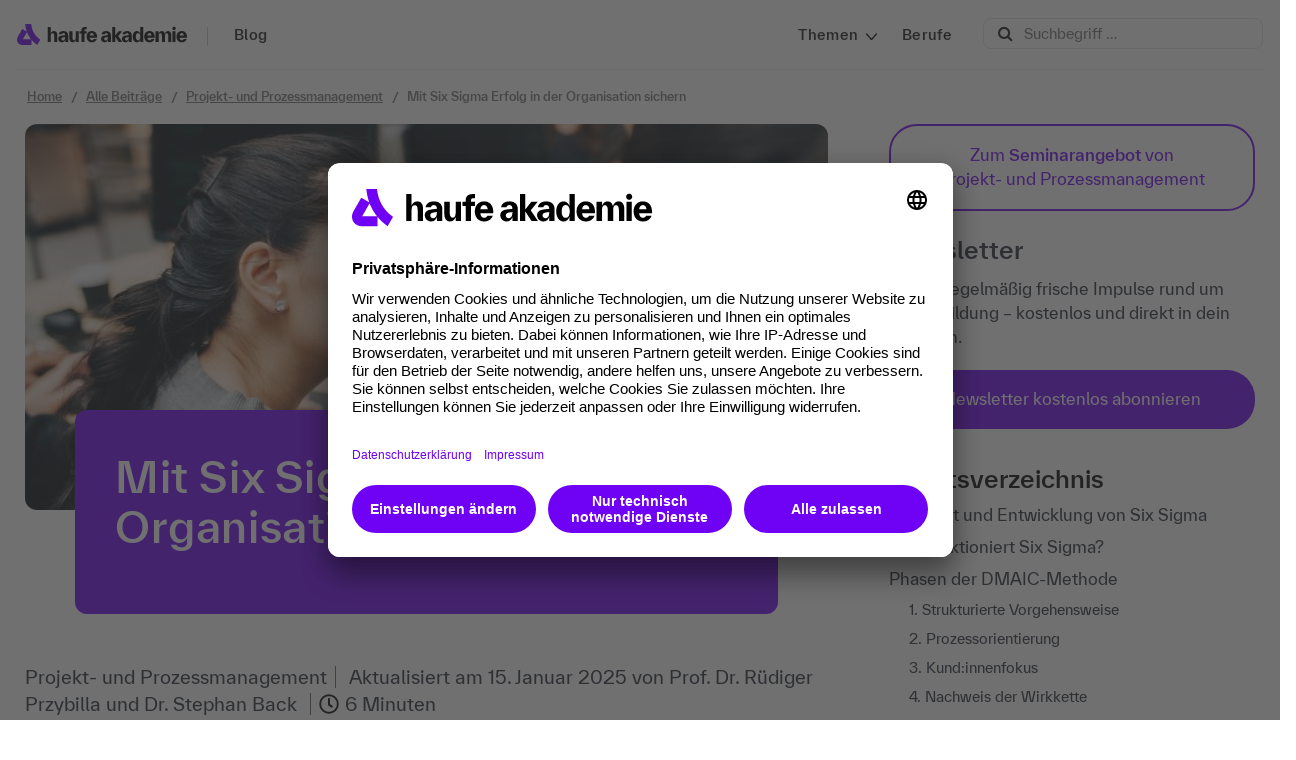

--- FILE ---
content_type: text/html; charset=UTF-8
request_url: https://www.haufe-akademie.de/blog/themen/projekt-prozessmanagement/six-sigma-unternehmenserfolg-und-verbesserungen/
body_size: 24321
content:

<!DOCTYPE html>

<!--[if IE 8]> <html class="ie ie8" lang="de-DE"> <![endif]-->
<!--[if IE 9]> <html class="ie ie9" lang="de-DE"> <![endif]-->
<!--[if gt IE 9]><!--> <html lang="de-DE"> <!--<![endif]-->

<head>

    <meta charset="UTF-8" />
    
    <!-- BEGIN Usercentrics related code -->
    <link rel="preconnect" href="//app.usercentrics.eu">
    <link rel="preconnect" href="//api.usercentrics.eu">
    <link rel="preconnect" href="//privacy-proxy.usercentrics.eu">
    <link rel="preload" href="//app.usercentrics.eu/browser-ui/latest/loader.js" as="script">
    <link rel="preload" href="//privacy-proxy.usercentrics.eu/latest/uc-block.bundle.js" as="script">
    <script id="usercentrics-cmp" data-settings-id="gREWiaA0B" src="https://app.usercentrics.eu/browser-ui/latest/loader.js" async></script>
    <script type="application/javascript" src="https://privacy-proxy.usercentrics.eu/latest/uc-block.bundle.js"></script>
    <!-- END Usercentrics related code -->
<!-- Google Tag Manager -->
<!-- Serverside Tracking -->
<script>(function(w,d,s,l,i){w[l]=w[l]||[];w[l].push({'gtm.start':
            new Date().getTime(),event:'gtm.js'});var f=d.getElementsByTagName(s)[0],
        j=d.createElement(s),dl=l!='dataLayer'?'&l='+l:'';j.async=true;j.src=
        'https://wwi.haufe-akademie.de/ssthg.js?id='+i+dl;f.parentNode.insertBefore(j,f);
    })(window,document,'script','dataLayer','GTM-W5FSRCX');</script>
<!-- End Google Tag Manager -->
<!-- Google Tag Manager -->
    <script>(function(w,d,s,l,i){w[l]=w[l]||[];w[l].push({'gtm.start':
                new Date().getTime(),event:'gtm.js'});var f=d.getElementsByTagName(s)[0],
            j=d.createElement(s),dl=l!='dataLayer'?'&l='+l:'';j.async=true;j.src=
            '//www.googletagmanager.com/gtm.js?id='+i+dl;f.parentNode.insertBefore(j,f);
        })(window,document,'script','dataLayer','GTM-NW5Z7H');</script>
    <!-- End Google Tag Manager -->


            <title>Six Sigma - Erfolg im Unternehmen verbessern</title>
                            
<meta name="viewport" content="width=device-width, initial-scale=1" />
<link rel="pingback" href="https://www.haufe-akademie.de/blog/xmlrpc.php" />

<link rel="shortcut icon" href="https://www.haufe-akademie.de/blog/wp-content/uploads/2024/06/favicon_haufe.png" />

<link rel="apple-touch-icon-precomposed" href="https://www.haufe-akademie.de/blog/wp-content/uploads/2024/06/favicon_haufe.png" />

<meta name='robots' content='index, follow, max-image-preview:large, max-snippet:-1, max-video-preview:-1' />
	<style>img:is([sizes="auto" i], [sizes^="auto," i]) { contain-intrinsic-size: 3000px 1500px }</style>
	
	<!-- This site is optimized with the Yoast SEO plugin v26.5 - https://yoast.com/wordpress/plugins/seo/ -->
	<meta name="description" content="Wie Sie mit Six Sigma zu einer Prozessverbesserung Ihrer Produktgestaltung gelangen, erfahren Sie im Blogbeitrag. ➤ Jetzt lesen!" />
	<link rel="canonical" href="https://www.haufe-akademie.de/blog/themen/projekt-prozessmanagement/six-sigma-unternehmenserfolg-und-verbesserungen/" />
	<meta property="og:locale" content="de_DE" />
	<meta property="og:type" content="article" />
	<meta property="og:title" content="Six Sigma - Erfolg im Unternehmen verbessern" />
	<meta property="og:description" content="Wie Sie mit Six Sigma zu einer Prozessverbesserung Ihrer Produktgestaltung gelangen, erfahren Sie im Blogbeitrag. ➤ Jetzt lesen!" />
	<meta property="og:url" content="https://www.haufe-akademie.de/blog/themen/projekt-prozessmanagement/six-sigma-unternehmenserfolg-und-verbesserungen/" />
	<meta property="og:site_name" content="Haufe Akademie" />
	<meta property="article:publisher" content="https://www.facebook.com/HaufeAkademie" />
	<meta property="article:published_time" content="2019-03-24T07:00:29+00:00" />
	<meta property="article:modified_time" content="2025-01-15T06:41:36+00:00" />
	<meta property="og:image" content="https://www.haufe-akademie.de/blog/wp-content/uploads/2019/03/six-sigma-unternehmenserfolg-und-verbesserungen-1.jpg" />
	<meta property="og:image:width" content="800" />
	<meta property="og:image:height" content="384" />
	<meta property="og:image:type" content="image/jpeg" />
	<meta name="author" content="Prof. Dr. Rüdiger Przybilla,Dr. Stephan Back" />
	<meta name="twitter:card" content="summary_large_image" />
	<meta name="twitter:creator" content="@HaufeAkademie" />
	<meta name="twitter:site" content="@HaufeAkademie" />
	<meta name="twitter:label1" content="Verfasst von" />
	<meta name="twitter:data1" content="Prof. Dr. Rüdiger Przybilla,Dr. Stephan Back" />
	<meta name="twitter:label2" content="Geschätzte Lesezeit" />
	<meta name="twitter:data2" content="6 Minuten" />
	<!-- / Yoast SEO plugin. -->


<link rel='dns-prefetch' href='//www.haufe-akademie.de' />
<link rel="alternate" type="application/rss+xml" title="Haufe Akademie &raquo; Feed" href="https://www.haufe-akademie.de/blog/feed/" />
<link rel="alternate" type="application/rss+xml" title="Haufe Akademie &raquo; Kommentar-Feed" href="https://www.haufe-akademie.de/blog/comments/feed/" />
<script>
window._wpemojiSettings = {"baseUrl":"https:\/\/s.w.org\/images\/core\/emoji\/16.0.1\/72x72\/","ext":".png","svgUrl":"https:\/\/s.w.org\/images\/core\/emoji\/16.0.1\/svg\/","svgExt":".svg","source":{"concatemoji":"https:\/\/www.haufe-akademie.de\/blog\/wp-includes\/js\/wp-emoji-release.min.js?ver=6.8.3"}};
/*! This file is auto-generated */
!function(s,n){var o,i,e;function c(e){try{var t={supportTests:e,timestamp:(new Date).valueOf()};sessionStorage.setItem(o,JSON.stringify(t))}catch(e){}}function p(e,t,n){e.clearRect(0,0,e.canvas.width,e.canvas.height),e.fillText(t,0,0);var t=new Uint32Array(e.getImageData(0,0,e.canvas.width,e.canvas.height).data),a=(e.clearRect(0,0,e.canvas.width,e.canvas.height),e.fillText(n,0,0),new Uint32Array(e.getImageData(0,0,e.canvas.width,e.canvas.height).data));return t.every(function(e,t){return e===a[t]})}function u(e,t){e.clearRect(0,0,e.canvas.width,e.canvas.height),e.fillText(t,0,0);for(var n=e.getImageData(16,16,1,1),a=0;a<n.data.length;a++)if(0!==n.data[a])return!1;return!0}function f(e,t,n,a){switch(t){case"flag":return n(e,"\ud83c\udff3\ufe0f\u200d\u26a7\ufe0f","\ud83c\udff3\ufe0f\u200b\u26a7\ufe0f")?!1:!n(e,"\ud83c\udde8\ud83c\uddf6","\ud83c\udde8\u200b\ud83c\uddf6")&&!n(e,"\ud83c\udff4\udb40\udc67\udb40\udc62\udb40\udc65\udb40\udc6e\udb40\udc67\udb40\udc7f","\ud83c\udff4\u200b\udb40\udc67\u200b\udb40\udc62\u200b\udb40\udc65\u200b\udb40\udc6e\u200b\udb40\udc67\u200b\udb40\udc7f");case"emoji":return!a(e,"\ud83e\udedf")}return!1}function g(e,t,n,a){var r="undefined"!=typeof WorkerGlobalScope&&self instanceof WorkerGlobalScope?new OffscreenCanvas(300,150):s.createElement("canvas"),o=r.getContext("2d",{willReadFrequently:!0}),i=(o.textBaseline="top",o.font="600 32px Arial",{});return e.forEach(function(e){i[e]=t(o,e,n,a)}),i}function t(e){var t=s.createElement("script");t.src=e,t.defer=!0,s.head.appendChild(t)}"undefined"!=typeof Promise&&(o="wpEmojiSettingsSupports",i=["flag","emoji"],n.supports={everything:!0,everythingExceptFlag:!0},e=new Promise(function(e){s.addEventListener("DOMContentLoaded",e,{once:!0})}),new Promise(function(t){var n=function(){try{var e=JSON.parse(sessionStorage.getItem(o));if("object"==typeof e&&"number"==typeof e.timestamp&&(new Date).valueOf()<e.timestamp+604800&&"object"==typeof e.supportTests)return e.supportTests}catch(e){}return null}();if(!n){if("undefined"!=typeof Worker&&"undefined"!=typeof OffscreenCanvas&&"undefined"!=typeof URL&&URL.createObjectURL&&"undefined"!=typeof Blob)try{var e="postMessage("+g.toString()+"("+[JSON.stringify(i),f.toString(),p.toString(),u.toString()].join(",")+"));",a=new Blob([e],{type:"text/javascript"}),r=new Worker(URL.createObjectURL(a),{name:"wpTestEmojiSupports"});return void(r.onmessage=function(e){c(n=e.data),r.terminate(),t(n)})}catch(e){}c(n=g(i,f,p,u))}t(n)}).then(function(e){for(var t in e)n.supports[t]=e[t],n.supports.everything=n.supports.everything&&n.supports[t],"flag"!==t&&(n.supports.everythingExceptFlag=n.supports.everythingExceptFlag&&n.supports[t]);n.supports.everythingExceptFlag=n.supports.everythingExceptFlag&&!n.supports.flag,n.DOMReady=!1,n.readyCallback=function(){n.DOMReady=!0}}).then(function(){return e}).then(function(){var e;n.supports.everything||(n.readyCallback(),(e=n.source||{}).concatemoji?t(e.concatemoji):e.wpemoji&&e.twemoji&&(t(e.twemoji),t(e.wpemoji)))}))}((window,document),window._wpemojiSettings);
</script>
<link rel='stylesheet' id='CategoryLinks_styles-css' href='https://www.haufe-akademie.de/blog/wp-content/plugins/kategorielinks/kategorielinks.css?ver=6.8.3' media='all' />
<style id='wp-emoji-styles-inline-css'>

	img.wp-smiley, img.emoji {
		display: inline !important;
		border: none !important;
		box-shadow: none !important;
		height: 1em !important;
		width: 1em !important;
		margin: 0 0.07em !important;
		vertical-align: -0.1em !important;
		background: none !important;
		padding: 0 !important;
	}
</style>
<link rel='stylesheet' id='wp-block-library-css' href='https://www.haufe-akademie.de/blog/wp-includes/css/dist/block-library/style.min.css?ver=6.8.3' media='all' />
<style id='classic-theme-styles-inline-css'>
/*! This file is auto-generated */
.wp-block-button__link{color:#fff;background-color:#32373c;border-radius:9999px;box-shadow:none;text-decoration:none;padding:calc(.667em + 2px) calc(1.333em + 2px);font-size:1.125em}.wp-block-file__button{background:#32373c;color:#fff;text-decoration:none}
</style>
<link rel='stylesheet' id='mediaelement-css' href='https://www.haufe-akademie.de/blog/wp-includes/js/mediaelement/mediaelementplayer-legacy.min.css?ver=4.2.17' media='all' />
<link rel='stylesheet' id='wp-mediaelement-css' href='https://www.haufe-akademie.de/blog/wp-includes/js/mediaelement/wp-mediaelement.min.css?ver=6.8.3' media='all' />
<style id='jetpack-sharing-buttons-style-inline-css'>
.jetpack-sharing-buttons__services-list{display:flex;flex-direction:row;flex-wrap:wrap;gap:0;list-style-type:none;margin:5px;padding:0}.jetpack-sharing-buttons__services-list.has-small-icon-size{font-size:12px}.jetpack-sharing-buttons__services-list.has-normal-icon-size{font-size:16px}.jetpack-sharing-buttons__services-list.has-large-icon-size{font-size:24px}.jetpack-sharing-buttons__services-list.has-huge-icon-size{font-size:36px}@media print{.jetpack-sharing-buttons__services-list{display:none!important}}.editor-styles-wrapper .wp-block-jetpack-sharing-buttons{gap:0;padding-inline-start:0}ul.jetpack-sharing-buttons__services-list.has-background{padding:1.25em 2.375em}
</style>
<style id='global-styles-inline-css'>
:root{--wp--preset--aspect-ratio--square: 1;--wp--preset--aspect-ratio--4-3: 4/3;--wp--preset--aspect-ratio--3-4: 3/4;--wp--preset--aspect-ratio--3-2: 3/2;--wp--preset--aspect-ratio--2-3: 2/3;--wp--preset--aspect-ratio--16-9: 16/9;--wp--preset--aspect-ratio--9-16: 9/16;--wp--preset--color--black: #000000;--wp--preset--color--cyan-bluish-gray: #abb8c3;--wp--preset--color--white: #ffffff;--wp--preset--color--pale-pink: #f78da7;--wp--preset--color--vivid-red: #cf2e2e;--wp--preset--color--luminous-vivid-orange: #ff6900;--wp--preset--color--luminous-vivid-amber: #fcb900;--wp--preset--color--light-green-cyan: #7bdcb5;--wp--preset--color--vivid-green-cyan: #00d084;--wp--preset--color--pale-cyan-blue: #8ed1fc;--wp--preset--color--vivid-cyan-blue: #0693e3;--wp--preset--color--vivid-purple: #9b51e0;--wp--preset--gradient--vivid-cyan-blue-to-vivid-purple: linear-gradient(135deg,rgba(6,147,227,1) 0%,rgb(155,81,224) 100%);--wp--preset--gradient--light-green-cyan-to-vivid-green-cyan: linear-gradient(135deg,rgb(122,220,180) 0%,rgb(0,208,130) 100%);--wp--preset--gradient--luminous-vivid-amber-to-luminous-vivid-orange: linear-gradient(135deg,rgba(252,185,0,1) 0%,rgba(255,105,0,1) 100%);--wp--preset--gradient--luminous-vivid-orange-to-vivid-red: linear-gradient(135deg,rgba(255,105,0,1) 0%,rgb(207,46,46) 100%);--wp--preset--gradient--very-light-gray-to-cyan-bluish-gray: linear-gradient(135deg,rgb(238,238,238) 0%,rgb(169,184,195) 100%);--wp--preset--gradient--cool-to-warm-spectrum: linear-gradient(135deg,rgb(74,234,220) 0%,rgb(151,120,209) 20%,rgb(207,42,186) 40%,rgb(238,44,130) 60%,rgb(251,105,98) 80%,rgb(254,248,76) 100%);--wp--preset--gradient--blush-light-purple: linear-gradient(135deg,rgb(255,206,236) 0%,rgb(152,150,240) 100%);--wp--preset--gradient--blush-bordeaux: linear-gradient(135deg,rgb(254,205,165) 0%,rgb(254,45,45) 50%,rgb(107,0,62) 100%);--wp--preset--gradient--luminous-dusk: linear-gradient(135deg,rgb(255,203,112) 0%,rgb(199,81,192) 50%,rgb(65,88,208) 100%);--wp--preset--gradient--pale-ocean: linear-gradient(135deg,rgb(255,245,203) 0%,rgb(182,227,212) 50%,rgb(51,167,181) 100%);--wp--preset--gradient--electric-grass: linear-gradient(135deg,rgb(202,248,128) 0%,rgb(113,206,126) 100%);--wp--preset--gradient--midnight: linear-gradient(135deg,rgb(2,3,129) 0%,rgb(40,116,252) 100%);--wp--preset--font-size--small: 13px;--wp--preset--font-size--medium: 20px;--wp--preset--font-size--large: 36px;--wp--preset--font-size--x-large: 42px;--wp--preset--spacing--20: 0.44rem;--wp--preset--spacing--30: 0.67rem;--wp--preset--spacing--40: 1rem;--wp--preset--spacing--50: 1.5rem;--wp--preset--spacing--60: 2.25rem;--wp--preset--spacing--70: 3.38rem;--wp--preset--spacing--80: 5.06rem;--wp--preset--shadow--natural: 6px 6px 9px rgba(0, 0, 0, 0.2);--wp--preset--shadow--deep: 12px 12px 50px rgba(0, 0, 0, 0.4);--wp--preset--shadow--sharp: 6px 6px 0px rgba(0, 0, 0, 0.2);--wp--preset--shadow--outlined: 6px 6px 0px -3px rgba(255, 255, 255, 1), 6px 6px rgba(0, 0, 0, 1);--wp--preset--shadow--crisp: 6px 6px 0px rgba(0, 0, 0, 1);}:where(.is-layout-flex){gap: 0.5em;}:where(.is-layout-grid){gap: 0.5em;}body .is-layout-flex{display: flex;}.is-layout-flex{flex-wrap: wrap;align-items: center;}.is-layout-flex > :is(*, div){margin: 0;}body .is-layout-grid{display: grid;}.is-layout-grid > :is(*, div){margin: 0;}:where(.wp-block-columns.is-layout-flex){gap: 2em;}:where(.wp-block-columns.is-layout-grid){gap: 2em;}:where(.wp-block-post-template.is-layout-flex){gap: 1.25em;}:where(.wp-block-post-template.is-layout-grid){gap: 1.25em;}.has-black-color{color: var(--wp--preset--color--black) !important;}.has-cyan-bluish-gray-color{color: var(--wp--preset--color--cyan-bluish-gray) !important;}.has-white-color{color: var(--wp--preset--color--white) !important;}.has-pale-pink-color{color: var(--wp--preset--color--pale-pink) !important;}.has-vivid-red-color{color: var(--wp--preset--color--vivid-red) !important;}.has-luminous-vivid-orange-color{color: var(--wp--preset--color--luminous-vivid-orange) !important;}.has-luminous-vivid-amber-color{color: var(--wp--preset--color--luminous-vivid-amber) !important;}.has-light-green-cyan-color{color: var(--wp--preset--color--light-green-cyan) !important;}.has-vivid-green-cyan-color{color: var(--wp--preset--color--vivid-green-cyan) !important;}.has-pale-cyan-blue-color{color: var(--wp--preset--color--pale-cyan-blue) !important;}.has-vivid-cyan-blue-color{color: var(--wp--preset--color--vivid-cyan-blue) !important;}.has-vivid-purple-color{color: var(--wp--preset--color--vivid-purple) !important;}.has-black-background-color{background-color: var(--wp--preset--color--black) !important;}.has-cyan-bluish-gray-background-color{background-color: var(--wp--preset--color--cyan-bluish-gray) !important;}.has-white-background-color{background-color: var(--wp--preset--color--white) !important;}.has-pale-pink-background-color{background-color: var(--wp--preset--color--pale-pink) !important;}.has-vivid-red-background-color{background-color: var(--wp--preset--color--vivid-red) !important;}.has-luminous-vivid-orange-background-color{background-color: var(--wp--preset--color--luminous-vivid-orange) !important;}.has-luminous-vivid-amber-background-color{background-color: var(--wp--preset--color--luminous-vivid-amber) !important;}.has-light-green-cyan-background-color{background-color: var(--wp--preset--color--light-green-cyan) !important;}.has-vivid-green-cyan-background-color{background-color: var(--wp--preset--color--vivid-green-cyan) !important;}.has-pale-cyan-blue-background-color{background-color: var(--wp--preset--color--pale-cyan-blue) !important;}.has-vivid-cyan-blue-background-color{background-color: var(--wp--preset--color--vivid-cyan-blue) !important;}.has-vivid-purple-background-color{background-color: var(--wp--preset--color--vivid-purple) !important;}.has-black-border-color{border-color: var(--wp--preset--color--black) !important;}.has-cyan-bluish-gray-border-color{border-color: var(--wp--preset--color--cyan-bluish-gray) !important;}.has-white-border-color{border-color: var(--wp--preset--color--white) !important;}.has-pale-pink-border-color{border-color: var(--wp--preset--color--pale-pink) !important;}.has-vivid-red-border-color{border-color: var(--wp--preset--color--vivid-red) !important;}.has-luminous-vivid-orange-border-color{border-color: var(--wp--preset--color--luminous-vivid-orange) !important;}.has-luminous-vivid-amber-border-color{border-color: var(--wp--preset--color--luminous-vivid-amber) !important;}.has-light-green-cyan-border-color{border-color: var(--wp--preset--color--light-green-cyan) !important;}.has-vivid-green-cyan-border-color{border-color: var(--wp--preset--color--vivid-green-cyan) !important;}.has-pale-cyan-blue-border-color{border-color: var(--wp--preset--color--pale-cyan-blue) !important;}.has-vivid-cyan-blue-border-color{border-color: var(--wp--preset--color--vivid-cyan-blue) !important;}.has-vivid-purple-border-color{border-color: var(--wp--preset--color--vivid-purple) !important;}.has-vivid-cyan-blue-to-vivid-purple-gradient-background{background: var(--wp--preset--gradient--vivid-cyan-blue-to-vivid-purple) !important;}.has-light-green-cyan-to-vivid-green-cyan-gradient-background{background: var(--wp--preset--gradient--light-green-cyan-to-vivid-green-cyan) !important;}.has-luminous-vivid-amber-to-luminous-vivid-orange-gradient-background{background: var(--wp--preset--gradient--luminous-vivid-amber-to-luminous-vivid-orange) !important;}.has-luminous-vivid-orange-to-vivid-red-gradient-background{background: var(--wp--preset--gradient--luminous-vivid-orange-to-vivid-red) !important;}.has-very-light-gray-to-cyan-bluish-gray-gradient-background{background: var(--wp--preset--gradient--very-light-gray-to-cyan-bluish-gray) !important;}.has-cool-to-warm-spectrum-gradient-background{background: var(--wp--preset--gradient--cool-to-warm-spectrum) !important;}.has-blush-light-purple-gradient-background{background: var(--wp--preset--gradient--blush-light-purple) !important;}.has-blush-bordeaux-gradient-background{background: var(--wp--preset--gradient--blush-bordeaux) !important;}.has-luminous-dusk-gradient-background{background: var(--wp--preset--gradient--luminous-dusk) !important;}.has-pale-ocean-gradient-background{background: var(--wp--preset--gradient--pale-ocean) !important;}.has-electric-grass-gradient-background{background: var(--wp--preset--gradient--electric-grass) !important;}.has-midnight-gradient-background{background: var(--wp--preset--gradient--midnight) !important;}.has-small-font-size{font-size: var(--wp--preset--font-size--small) !important;}.has-medium-font-size{font-size: var(--wp--preset--font-size--medium) !important;}.has-large-font-size{font-size: var(--wp--preset--font-size--large) !important;}.has-x-large-font-size{font-size: var(--wp--preset--font-size--x-large) !important;}
:where(.wp-block-post-template.is-layout-flex){gap: 1.25em;}:where(.wp-block-post-template.is-layout-grid){gap: 1.25em;}
:where(.wp-block-columns.is-layout-flex){gap: 2em;}:where(.wp-block-columns.is-layout-grid){gap: 2em;}
:root :where(.wp-block-pullquote){font-size: 1.5em;line-height: 1.6;}
</style>
<link rel='stylesheet' id='contact-form-7-css' href='https://www.haufe-akademie.de/blog/wp-content/plugins/contact-form-7/includes/css/styles.css?ver=6.1.4' media='all' />
<link rel='stylesheet' id='downloadbox-frontend-css' href='https://www.haufe-akademie.de/blog/wp-content/plugins/download-box/style.css?ver=6.8.3' media='all' />
<link rel='stylesheet' id='dw-reaction-style-css' href='https://www.haufe-akademie.de/blog/wp-content/plugins/dw-reactions/assets/css/style.css?ver=120004042016' media='all' />
<link rel='stylesheet' id='scrollup-css-css' href='https://www.haufe-akademie.de/blog/wp-content/plugins/smooth-scroll-up/css/scrollup.css?ver=6.8.3' media='all' />
<style id='scrollup-css-inline-css'>
a.scrollup-image {background-image: url("https://www.haufe-akademie.de/blog/wp-content/uploads/2025/06/arrow-up-1.png") !important; }
</style>
<link rel='stylesheet' id='wp-ulike-css' href='https://www.haufe-akademie.de/blog/wp-content/plugins/wp-ulike/assets/css/wp-ulike.min.css?ver=4.8.1' media='all' />
<link rel='stylesheet' id='parent-style-css' href='https://www.haufe-akademie.de/blog/wp-content/themes/smart-mag/style.css?ver=3.0' media='all' />
<link rel='stylesheet' id='smartmag-core-css' href='https://www.haufe-akademie.de/blog/wp-content/themes/smart-mag-child/style.css?ver=1.0.1.1764923243' media='all' />
<link rel='stylesheet' id='smartmag-responsive-css' href='https://www.haufe-akademie.de/blog/wp-content/themes/smart-mag/css/responsive.css?ver=6.8.3' media='all' />
<link rel='stylesheet' id='pretty-photo-css' href='https://www.haufe-akademie.de/blog/wp-content/themes/smart-mag/css/prettyPhoto.css?ver=6.8.3' media='all' />
<link rel='stylesheet' id='font-awesome-css' href='https://www.haufe-akademie.de/blog/wp-content/themes/smart-mag/css/fontawesome/css/font-awesome.min.css?ver=6.8.3' media='all' />
<link rel='stylesheet' id='dashicons-css' href='https://www.haufe-akademie.de/blog/wp-includes/css/dashicons.min.css?ver=6.8.3' media='all' />
<link rel='stylesheet' id='smartmag-skin-css' href='https://www.haufe-akademie.de/blog/wp-content/themes/smart-mag/css/skin-light.css?ver=6.8.3' media='all' />
<link rel='stylesheet' id='heateor_sss_frontend_css-css' href='https://www.haufe-akademie.de/blog/wp-content/plugins/sassy-social-share/public/css/sassy-social-share-public.css?ver=3.3.79' media='all' />
<style id='heateor_sss_frontend_css-inline-css'>
.heateor_sss_button_instagram span.heateor_sss_svg,a.heateor_sss_instagram span.heateor_sss_svg{background:radial-gradient(circle at 30% 107%,#fdf497 0,#fdf497 5%,#fd5949 45%,#d6249f 60%,#285aeb 90%)}.heateor_sss_horizontal_sharing .heateor_sss_svg,.heateor_sss_standard_follow_icons_container .heateor_sss_svg{color:#fff;border-width:0px;border-style:solid;border-color:transparent}.heateor_sss_horizontal_sharing .heateorSssTCBackground{color:#666}.heateor_sss_horizontal_sharing span.heateor_sss_svg:hover,.heateor_sss_standard_follow_icons_container span.heateor_sss_svg:hover{border-color:transparent;}.heateor_sss_vertical_sharing span.heateor_sss_svg,.heateor_sss_floating_follow_icons_container span.heateor_sss_svg{color:#fff;border-width:0px;border-style:solid;border-color:transparent;}.heateor_sss_vertical_sharing .heateorSssTCBackground{color:#666;}.heateor_sss_vertical_sharing span.heateor_sss_svg:hover,.heateor_sss_floating_follow_icons_container span.heateor_sss_svg:hover{border-color:transparent;}@media screen and (max-width:783px) {.heateor_sss_vertical_sharing{display:none!important}}
</style>
<link rel='stylesheet' id='custom-css-css' href='https://www.haufe-akademie.de/blog/?bunyad_custom_css=1&#038;ver=6.8.3' media='all' />
<script src="https://www.haufe-akademie.de/blog/wp-includes/js/jquery/jquery.min.js?ver=3.7.1" id="jquery-core-js"></script>
<script src="https://www.haufe-akademie.de/blog/wp-includes/js/jquery/jquery-migrate.min.js?ver=3.4.1" id="jquery-migrate-js"></script>
<script id="jquery-js-after">
jQuery(document).ready(function($) {
                // Track clicks on all post links site-wide
                $("a[href]").on("click", function(e) {
                    var href = $(this).attr("href");
                    if (href && href.indexOf("https://www.haufe-akademie.de/blog") === 0) {
                        // This is a local link, but only track actual posts
                        // Exclude home page, admin, wp-content, categories, tags, etc.
                        if (!href.match(/\/(wp-admin|wp-content|wp-includes|wp-login|category|tag|author|page)\//) &&
                            href !== "https://www.haufe-akademie.de/blog" && 
                            href !== "https://www.haufe-akademie.de/blog/" &&
                            !href.match(/\/#/) && // Skip anchor links
                            !href.match(/\?/) && // Skip query parameters for now
                            href.match(/\/[^\/]+\/$/) // Must look like a post permalink
                        ) {
                            $.ajax({
                                url: "https://www.haufe-akademie.de/blog/wp-admin/admin-ajax.php",
                                type: "POST",
                                data: {
                                    action: "track_post_click",
                                    post_url: href,
                                    nonce: "ea1b0dfa8d"
                                },
                                cache: false
                            });
                        }
                    }
                });
            });
</script>
<script id="dw-reaction-script-js-extra">
var dw_reaction = {"ajax":"https:\/\/www.haufe-akademie.de\/blog\/wp-admin\/admin-ajax.php"};
</script>
<script src="https://www.haufe-akademie.de/blog/wp-content/plugins/dw-reactions/assets/js/script.js?ver=120004042016" id="dw-reaction-script-js"></script>
<script src="https://www.haufe-akademie.de/blog/wp-content/plugins/wp-retina-2x/app/picturefill.min.js?ver=1648134964" id="wr2x-picturefill-js-js"></script>
<script src="https://www.haufe-akademie.de/blog/wp-content/themes/smart-mag/js/jquery.prettyPhoto.js?ver=6.8.3" id="pretty-photo-smartmag-js"></script>
<link rel="https://api.w.org/" href="https://www.haufe-akademie.de/blog/wp-json/" /><link rel="alternate" title="JSON" type="application/json" href="https://www.haufe-akademie.de/blog/wp-json/wp/v2/posts/3176" /><link rel="EditURI" type="application/rsd+xml" title="RSD" href="https://www.haufe-akademie.de/blog/xmlrpc.php?rsd" />
<meta name="generator" content="WordPress 6.8.3" />
<link rel='shortlink' href='https://www.haufe-akademie.de/blog/?p=3176' />
<link rel="alternate" title="oEmbed (JSON)" type="application/json+oembed" href="https://www.haufe-akademie.de/blog/wp-json/oembed/1.0/embed?url=https%3A%2F%2Fwww.haufe-akademie.de%2Fblog%2Fthemen%2Fprojekt-prozessmanagement%2Fsix-sigma-unternehmenserfolg-und-verbesserungen%2F" />
<link rel="alternate" title="oEmbed (XML)" type="text/xml+oembed" href="https://www.haufe-akademie.de/blog/wp-json/oembed/1.0/embed?url=https%3A%2F%2Fwww.haufe-akademie.de%2Fblog%2Fthemen%2Fprojekt-prozessmanagement%2Fsix-sigma-unternehmenserfolg-und-verbesserungen%2F&#038;format=xml" />
        <style>
            ul.glossary_latestterms_widget li {
                margin: 10px 0;
            }
            ul.glossary_latestterms_widget li .title {
                font-weight: bold;
                font-size: 11pt;
            }
            ul.glossary_latestterms_widget li div.description {
                font-size: 10pt;
            }
        </style>
        <style type="text/css">
.sfs-subscriber-count { width: 88px; overflow: hidden; height: 26px; color: #424242; font: 9px Verdana, Geneva, sans-serif; letter-spacing: 1px; }
.sfs-count { width: 86px; height: 17px; line-height: 17px; margin: 0 auto; background: #ccc; border: 1px solid #909090; border-top-color: #fff; border-left-color: #fff; }
.sfs-count span { display: inline-block; height: 11px; line-height: 12px; margin: 2px 1px 2px 2px; padding: 0 2px 0 3px; background: #e4e4e4; border: 1px solid #a2a2a2; border-bottom-color: #fff; border-right-color: #fff; }
.sfs-stats { font-size: 6px; line-height: 6px; margin: 1px 0 0 1px; word-spacing: 2px; text-align: center; text-transform: uppercase; }
</style>
<style type="text/css">#scrollUp {
   right: 12px;
   bottom: 120px;
}</style><link rel="amphtml" href="https://www.haufe-akademie.de/blog/themen/projekt-prozessmanagement/six-sigma-unternehmenserfolg-und-verbesserungen/amp/"><link rel="stylesheet" type="text/css" media="print" href='https://www.haufe-akademie.de/blog/wp-content/themes/smart-mag/css/print.css' />



  

  		<style id="wp-custom-css">
			.no-display {
    opacity: 1;
}		</style>
		
<!--[if lt IE 9]>
<script src="https://www.haufe-akademie.de/blog/wp-content/themes/smart-mag/js/html5.js" type="text/javascript"></script>
<![endif]-->
<script type="text/javascript">if(typeof wabtn4fg==="undefined"){wabtn4fg=1;h=document.head||document.getElementsByTagName("head")[0],s=document.createElement("script");s.type="text/javascript";s.src="https://www.haufe-akademie.de/blog/wp-content/themes/smart-mag/js/whatsapp-button.js";h.appendChild(s);}</script>

<!--[if lt IE 9]>
<style type="text/css">
    @font-face {
        font-family: DaxWeb;
        src: url("https://www.haufe-akademie.de/blog/wp-content/themes/smart-mag/fonts/DaxWeb.eot");
    }
    @font-face {font-family: DaxWebLight;
        src: url("https://www.haufe-akademie.de/blog/wp-content/themes/smart-mag/fonts/DaxWeb-Light.eot");
    }
    @font-face {
        font-family: HaufeMerriweatherSans;
        src: url("https://www.haufe-akademie.de/blog/wp-content/themes/smart-mag/fonts/HaufeMerriweather_webfonts/haufemerriweathersans.eot");
    }
    @font-face {
        font-family: HaufeMerriweatherSansLight;
        src: url("https://www.haufe-akademie.de/blog/wp-content/themes/smart-mag/fonts/HaufeMerriweather_webfonts/haufemerriweathersanslt.eot");
    }
    @font-face {
        font-family: HaufeMerriweatherLight;
        src: url("https://www.haufe-akademie.de/blog/wp-content/themes/smart-mag/fonts/HaufeMerriweather_webfonts/haufemerriweatherlight.eot");
    }
</style>
<![endif]-->

    <style type="text/css">
        @font-face {
            font-family: TWKEverett;
            src: url("https://www.haufe-akademie.de/blog/wp-content/themes/smart-mag/fonts/TWKHaufeAkademieEverett-Regular.woff") format("woff2"),
            url('https://www.haufe-akademie.de/blog/wp-content/themes/smart-mag/fonts/TWKHaufeAkademieEverett-Regular.woff') format('woff'),
            url('https://www.haufe-akademie.de/blog/wp-content/themes/smart-mag/fonts/TWKHaufeAkademieEverett-Regular.ttf') format('truetype');
            font-weight: 400;
            font-style: normal;
			font-display: swap;
        }
        @font-face {
            font-family: TWKEverett;
            src: url("https://www.haufe-akademie.de/blog/wp-content/themes/smart-mag/fonts/TWKHaufeAkademieEverett-Medium.woff") format("woff2"),
            url('https://www.haufe-akademie.de/blog/wp-content/themes/smart-mag/fonts/TWKHaufeAkademieEverett-Medium.woff') format('woff'),
            url('https://www.haufe-akademie.de/blog/wp-content/themes/smart-mag/fonts/TWKHaufeAkademieEverett-Medium.ttf') format('truetype');
            font-weight: 500;
            font-style: normal;
			font-display: swap;
        }
    </style>

<!-- Start Visual Website Optimizer Asynchronous Code -->
<script type='text/javascript'>
var _vwo_code=(function(){
var account_id=362826,
settings_tolerance=2000,
library_tolerance=2500,
use_existing_jquery=false,

/* DO NOT EDIT BELOW THIS LINE */
f=false,d=document;return{use_existing_jquery:function(){return use_existing_jquery;},library_tolerance:function(){return library_tolerance;},finish:function(){if(!f){f=true;var a=d.getElementById('_vis_opt_path_hides');if(a)a.parentNode.removeChild(a);}},finished:function(){return f;},load:function(a){var b=d.createElement('script');b.src=a;b.type='text/javascript';b.innerText;b.onerror=function(){_vwo_code.finish();};d.getElementsByTagName('head')[0].appendChild(b);},init:function(){settings_timer=setTimeout('_vwo_code.finish()',settings_tolerance);var a=d.createElement('style'),b='body{opacity:0 !important;filter:alpha(opacity=0) !important;background:none !important;}',h=d.getElementsByTagName('head')[0];a.setAttribute('id','_vis_opt_path_hides');a.setAttribute('type','text/css');if(a.styleSheet)a.styleSheet.cssText=b;else a.appendChild(d.createTextNode(b));h.appendChild(a);this.load('//dev.visualwebsiteoptimizer.com/j.php?a='+account_id+'&u='+encodeURIComponent(d.URL)+'&r='+Math.random());return settings_timer;}};}());_vwo_settings_timer=_vwo_code.init();
</script>
<!-- End Visual Website Optimizer Asynchronous Code -->


<!-- Generate Datalayers for Encoda via Google Tag manager -->
    <script type='text/javascript'>
        dataLayer = [{
            'siteId': 'www.haufe-akademie.de/blog',
            'pageTitle': 'Mit Six Sigma Erfolg in der Organisation sichern',
            'customProperties':
                {
                    'langid': 'Haufe Akademie',
                    'pageId': '/blog/themen/projekt-prozessmanagement/six-sigma-unternehmenserfolg-und-verbesserungen/',
                    'topic' : 'blog-pp',
                    'entrypage': '/',
                    'environment': 'themenblog',
                    'requrl': ['https://www.haufe-akademie.de/blog/themen/projekt-prozessmanagement/six-sigma-unternehmenserfolg-und-verbesserungen/'],
                    'tecdata': 'Blogbeitrag, nein',
                    'businessunit': 'AKA',
                    "language": "DE"
                }
        }];
    </script>

    <script type='text/plain' data-usercentrics="Pega">
        document.cookie = "pegaCostumerTracking=TRUE";
    </script>
</head>

<body class="wp-singular post-template-default single single-post postid-3176 single-format-standard wp-theme-smart-mag wp-child-theme-smart-mag-child page-builder right-sidebar full">

    <!-- Google Tag Manager (noscript) -->
    <!-- Serverside Tracking -->
    <noscript><iframe src="https://wwi.haufe-akademie.de/ns.html?id=GTM-W5FSRCX" height="0" width="0" style="display:none;visibility:hidden"></iframe></noscript>
    <!-- End Google Tag Manager (noscript) -->
    <!-- Google Tag Manager -->
    <noscript><iframe src="//www.googletagmanager.com/ns.html?id=GTM-NW5Z7H" height="0" width="0" style="display:none;visibility:hidden"></iframe></noscript>
    <!-- End Google Tag Manager -->
<div class="main-wrap">
    <a href="#main" class="show-on-focus">Zum Inhalt springen</a>


	<div id="main-head" class="main-head">

		<div class="wrap">

			<header>
				<div class="title">

				<a href="https://www.haufe-akademie.de" title="Haufe Akademie" rel="home" data-track-style="clickicon" data-track-action="akalogo">
									<img src="https://www.haufe-akademie.de/blog/wp-content/themes/smart-mag-child/images/haufe-akademie-rgb-logo-main.svg" class="logo-image" width="170" height="22" alt="Haufe Akademie"/>
				</a>

				</div>

				<div class="navigation desktopNavigation">
					<nav class="navigation cf" data-sticky-nav="0">
						<div class="mobile"><a href="#" class="selected" data-track-style="clicknav" data-track-action="burger" aria-label="Navigation"><span class="current"></span> <i class="fa fa-bars"></i></a></div>

						<div class="menu-hauptnavigation-container"><ul id="menu-hauptnavigation" class="menu"><li  id="menu-item-470" class="menu-item menu-item-type-post_type menu-item-object-page menu-item-home menu-item-470"><a data-track-style="clicknav" data-track-action="owner" href="https://www.haufe-akademie.de/blog/">Blog</a></li>
<li  id="menu-item-20615" class="menu-item-dropdown menu-item menu-item-type-taxonomy menu-item-object-category current-post-ancestor menu-item-has-children menu-cat-1 menu-item-20615"><a data-track-style="clicknav" data-track-action="main" href="https://www.haufe-akademie.de/blog/themen/">Themen</a><ul class="mega-menu links row">
		<li  id="menu-item-2505" class="menu-item menu-item-type-taxonomy menu-item-object-category menu-cat-413 menu-item-2505"><a data-track-style="clicknav" data-track-action="mainhover" href="https://www.haufe-akademie.de/blog/themen/general-management/">General Management</a></li>
	<li  id="menu-item-14709" class="menu-item menu-item-type-taxonomy menu-item-object-category menu-cat-1380 menu-item-14709"><a data-track-style="clicknav" data-track-action="mainhover" href="https://www.haufe-akademie.de/blog/themen/change-management-digital-transformation/">Digital Transformation &amp; Change Management</a></li>
	<li  id="menu-item-343" class="menu-item menu-item-type-taxonomy menu-item-object-category menu-cat-56 menu-item-343"><a data-track-style="clicknav" data-track-action="mainhover" href="https://www.haufe-akademie.de/blog/themen/fuehrung-und-leadership/">Führung und Leadership</a></li>
	<li  id="menu-item-347" class="menu-item menu-item-type-taxonomy menu-item-object-category menu-cat-79 menu-item-347"><a data-track-style="clicknav" data-track-action="mainhover" href="https://www.haufe-akademie.de/blog/themen/persoenliche-kompetenz/">Persönliche und Soziale Kompetenzen</a></li>
	<li  id="menu-item-16305" class="menu-item menu-item-type-taxonomy menu-item-object-category menu-cat-1488 menu-item-16305"><a data-track-style="clicknav" data-track-action="mainhover" href="https://www.haufe-akademie.de/blog/themen/data-analytics-ki/">Künstliche Intelligenz &amp; Data Analytics</a></li>
	<li  id="menu-item-14708" class="menu-item menu-item-type-taxonomy menu-item-object-category current-post-ancestor current-menu-parent current-post-parent menu-cat-1379 menu-item-14708"><a data-track-style="clicknav" data-track-action="mainhover" href="https://www.haufe-akademie.de/blog/themen/projekt-prozessmanagement/">Projekt- und Prozessmanagement</a></li>
	<li  id="menu-item-346" class="menu-item menu-item-type-taxonomy menu-item-object-category menu-cat-59 menu-item-346"><a data-track-style="clicknav" data-track-action="mainhover" href="https://www.haufe-akademie.de/blog/themen/personalmanagement/">Personalmanagement</a></li>
	<li  id="menu-item-11845" class="menu-item menu-item-type-taxonomy menu-item-object-category menu-cat-1057 menu-item-11845"><a data-track-style="clicknav" data-track-action="mainhover" href="https://www.haufe-akademie.de/blog/themen/entgeltabrechnung/">Entgeltabrechnung</a></li>
	<li  id="menu-item-1679" class="menu-item menu-item-type-taxonomy menu-item-object-category menu-cat-89 menu-item-1679"><a data-track-style="clicknav" data-track-action="mainhover" href="https://www.haufe-akademie.de/blog/themen/personalentwicklung/">Personalentwicklung</a></li>
	<li  id="menu-item-19888" class="menu-item menu-item-type-taxonomy menu-item-object-category menu-cat-1815 menu-item-19888"><a data-track-style="clicknav" data-track-action="mainhover" href="https://www.haufe-akademie.de/blog/themen/nachhaltigkeitsmanagement/">Nachhaltigkeits­management</a></li>
	<li  id="menu-item-2613" class="menu-item menu-item-type-taxonomy menu-item-object-category menu-cat-365 menu-item-2613"><a data-track-style="clicknav" data-track-action="mainhover" href="https://www.haufe-akademie.de/blog/themen/gesundheit/">Gesundheitsmanagement</a></li>
	<li  id="menu-item-352" class="menu-item menu-item-type-taxonomy menu-item-object-category menu-cat-86 menu-item-352"><a data-track-style="clicknav" data-track-action="mainhover" href="https://www.haufe-akademie.de/blog/themen/vertrieb/">Vertrieb und Verkauf</a></li>
	<li  id="menu-item-345" class="menu-item menu-item-type-taxonomy menu-item-object-category menu-cat-76 menu-item-345"><a data-track-style="clicknav" data-track-action="mainhover" href="https://www.haufe-akademie.de/blog/themen/marketing/">Marketing</a></li>
	<li  id="menu-item-14707" class="menu-item menu-item-type-taxonomy menu-item-object-category menu-cat-1378 menu-item-14707"><a data-track-style="clicknav" data-track-action="mainhover" href="https://www.haufe-akademie.de/blog/themen/produktmanagement/">Produktmanagement</a></li>
	<li  id="menu-item-14705" class="menu-item menu-item-type-taxonomy menu-item-object-category menu-cat-1376 menu-item-14705"><a data-track-style="clicknav" data-track-action="mainhover" href="https://www.haufe-akademie.de/blog/themen/einkauf/">Einkauf</a></li>
	<li  id="menu-item-14706" class="menu-item menu-item-type-taxonomy menu-item-object-category menu-cat-1377 menu-item-14706"><a data-track-style="clicknav" data-track-action="mainhover" href="https://www.haufe-akademie.de/blog/themen/logistik-supply-chain-und-aussenhandel/">Logistik, Supply Chain und Außenhandel</a></li>
	<li  id="menu-item-749" class="menu-item menu-item-type-taxonomy menu-item-object-category menu-cat-95 menu-item-749"><a data-track-style="clicknav" data-track-action="mainhover" href="https://www.haufe-akademie.de/blog/themen/assistenz-und-office-management/">Assistenz und Office-Management</a></li>
	<li  id="menu-item-351" class="menu-item menu-item-type-taxonomy menu-item-object-category menu-cat-57 menu-item-351"><a data-track-style="clicknav" data-track-action="mainhover" href="https://www.haufe-akademie.de/blog/themen/rechnungswesen/">Rechnungswesen</a></li>
	<li  id="menu-item-342" class="menu-item menu-item-type-taxonomy menu-item-object-category menu-cat-72 menu-item-342"><a data-track-style="clicknav" data-track-action="mainhover" href="https://www.haufe-akademie.de/blog/themen/controlling/">Controlling</a></li>
	<li  id="menu-item-11933" class="menu-item menu-item-type-taxonomy menu-item-object-category menu-cat-1075 menu-item-11933"><a data-track-style="clicknav" data-track-action="mainhover" href="https://www.haufe-akademie.de/blog/themen/recht-datenschutz/">Recht und Datenschutz</a></li>
	<li  id="menu-item-1491" class="menu-item menu-item-type-taxonomy menu-item-object-category menu-cat-352 menu-item-1491"><a data-track-style="clicknav" data-track-action="mainhover" href="https://www.haufe-akademie.de/blog/themen/compliance/">Compliance</a></li>
	<li  id="menu-item-13145" class="menu-item menu-item-type-taxonomy menu-item-object-category menu-cat-1186 menu-item-13145"><a data-track-style="clicknav" data-track-action="mainhover" href="https://www.haufe-akademie.de/blog/themen/coaching/">Coaching</a></li>
	<li  id="menu-item-2209" class="menu-item menu-item-type-taxonomy menu-item-object-category menu-cat-411 menu-item-2209"><a data-track-style="clicknav" data-track-action="mainhover" href="https://www.haufe-akademie.de/blog/themen/coaches-und-berater/">Kompetenz für Training, Coaching und Beratung</a></li>
	<li  id="menu-item-808" class="menu-item menu-item-type-taxonomy menu-item-object-category menu-cat-147 menu-item-808"><a data-track-style="clicknav" data-track-action="mainhover" href="https://www.haufe-akademie.de/blog/themen/international-business/">International Business</a></li>
	<li  id="menu-item-344" class="menu-item menu-item-type-taxonomy menu-item-object-category menu-cat-73 menu-item-344"><a data-track-style="clicknav" data-track-action="mainhover" href="https://www.haufe-akademie.de/blog/themen/immobilien-themenbereiche/">Immobilienwirtschaft und -management</a></li>
	<li  id="menu-item-12183" class="menu-item menu-item-type-taxonomy menu-item-object-category menu-cat-1085 menu-item-12183"><a data-track-style="clicknav" data-track-action="mainhover" href="https://www.haufe-akademie.de/blog/themen/oeffentlicher-dienst/">Öffentlicher Dienst</a></li>
</ul>
</li>
<li  id="menu-item-19584" class="menu-item menu-item-type-post_type menu-item-object-page menu-item-19584"><a data-track-style="clicknav" data-track-action="main" href="https://www.haufe-akademie.de/blog/berufe/">Berufe</a></li>
</ul></div>					</nav>
				</div>

				<div class="right">

					<form role="search" method="get" class="search-form" action="https://www.haufe-akademie.de/blog/" >
    <input class="search-field" type="search" title="Suche nach:" value="" name="s" placeholder="Suchbegriff … " />
    <input type="submit" class="newsearch fa fa-search" value="&#xf002;" style="margin-right: 25px;"/>
    </form>				</div>
			</header>


		</div>

	</div>


        <div class="wrap" id="breadcrumbs"><div class="breadcrumbs"><span><span><a data-track-style="clicknav" data-track-action="breadcrumbs" href="https://www.haufe-akademie.de/blog/">Home</a></span>  <span><a data-track-style="clicknav" data-track-action="breadcrumbs" href="https://www.haufe-akademie.de/blog/themen/">Alle Beiträge</a></span>  <span><a data-track-style="clicknav" data-track-action="breadcrumbs" href="https://www.haufe-akademie.de/blog/themen/projekt-prozessmanagement/">Projekt- und Prozessmanagement</a></span>  <span class="breadcrumb_last" aria-current="page"><strong>Mit Six Sigma Erfolg in der Organisation sichern</strong></span></span></div></div>
    
<div id="main" class="main wrap cf">
	<div class="row row--sticky-container">
		<div class="col-8 main-content">
		
							
				
<script type="application/ld+json">
    {
        "@context": "http://schema.org/",
        "@type": "NewsArticle",
        "headline": "Mit Six Sigma Erfolg in der Organisation sichern",
        "datePublished": "2019-03-24T08:00:29+01:00",
        "dateModified": "2025-01-15T07:41:36+01:00",
        "description": "Wie Sie mit Six Sigma zu einer Prozessverbesserung Ihrer Produktgestaltung gelangen, erfahren Sie im Blogbeitrag. ➤ Jetzt lesen!",
        "image": [
            "https://www.haufe-akademie.de/blog/wp-content/uploads/2019/03/Mit-Six-Sigma-Erfolg-in-der-Organisation-sichern-25.jpg"
        ],
        "author": "Prof. Dr. Rüdiger Przybilla, Dr. Stephan Back",
        "mainEntityOfPage": "https://www.haufe-akademie.de/blog/themen/projekt-prozessmanagement/six-sigma-unternehmenserfolg-und-verbesserungen/",
        "publisher": {
            "@type": "Organization",
            "logo": {
                "@type": "ImageObject",
                "url": "https://www.haufe-akademie.de/blog/wp-content/themes/smart-mag-child/images/logo-haufe-akademie.jpg"
            },
            "name": "Haufe Akademie"
        }
    }
</script>

<article id="post-3176" class="post-3176 post type-post status-publish format-standard has-post-thumbnail category-projekt-prozessmanagement tag-dmaic tag-dmaic-methode tag-dmaic-projekte tag-effizienzsteigerung tag-engpassanalyse tag-fehlerkultur tag-fehlerreduzierung tag-kundenfokus tag-kundenzufriedenheit tag-lean-six-sigma tag-produktgestaltung tag-prozessleistung tag-prozessoptimierung tag-prozessorientierung tag-prozessqualitaet tag-prozessverbesserung tag-qualitaetsmanagement tag-six-sigma">

    
        <header class="post-header cf">
                            <div class="featured featured--margin">
                    
                        
                            
                                <img width="800" height="384" src="https://www.haufe-akademie.de/blog/wp-content/uploads/2019/03/Mit-Six-Sigma-Erfolg-in-der-Organisation-sichern-25.jpg" class="img-responsive fullwidth no-hover wp-post-image" alt="" decoding="async" fetchpriority="high" srcset="https://www.haufe-akademie.de/blog/wp-content/uploads/2019/03/Mit-Six-Sigma-Erfolg-in-der-Organisation-sichern-25.jpg 800w, https://www.haufe-akademie.de/blog/wp-content/uploads/2019/03/Mit-Six-Sigma-Erfolg-in-der-Organisation-sichern-25-150x72@2x.jpg 300w, https://www.haufe-akademie.de/blog/wp-content/uploads/2019/03/Mit-Six-Sigma-Erfolg-in-der-Organisation-sichern-25-150x72.jpg 150w, https://www.haufe-akademie.de/blog/wp-content/uploads/2019/03/Mit-Six-Sigma-Erfolg-in-der-Organisation-sichern-25-702x336.jpg 702w, https://www.haufe-akademie.de/blog/wp-content/uploads/2019/03/Mit-Six-Sigma-Erfolg-in-der-Organisation-sichern-25-300x144@2x.jpg 600w" sizes="(max-width: 800px) 100vw, 800px" />
                            
                        
                                    </div>
                        <div class="post-title-wrapper">
                <h1 class="post-title">
                    Mit Six Sigma Erfolg in der Organisation sichern                </h1>
                            </div>

            <a href="https://www.haufe-akademie.de/blog/themen/projekt-prozessmanagement/six-sigma-unternehmenserfolg-und-verbesserungen/#respond" class="comments"><i class="fa fa-comments-o"></i> 0</a>


        </header><!-- .post-header -->

        <div class="post-meta" style="margin-bottom:10px;">
            <span class="cats">Projekt- und Prozessmanagement</span>

                            <span class="posted-on">Aktualisiert am                     <span class="dtreviewed">
                        <time class="value-datetime" datetime="2019-03-24T08:00:29+01:00">15. Januar 2025</time>
                    </span>
                </span>
            
                                
                    
                        <span class="posted-by">von
                        
                            <span class="reviewer cats" style="border-right: unset;padding-right:0px;margin-right:0px;">Prof. Dr. Rüdiger Przybilla</span>
                            </span>

                                            
                    
                            <span class="posted-by">und                            
                            <span class="reviewer cats" style="border-right: unset;padding-right:0px;margin-right:0px;">Dr. Stephan Back</span>
                            </span>

                                                
                                    <span class="reading-time"><span id="readingTime">6 Minuten</span></span>
                
                <script>
                    document.addEventListener("DOMContentLoaded", function() {
                        var data = document.querySelector('meta[name="twitter:data2"]').getAttribute('content');
                        if(!data || data === "") {
                            data = '6 Minuten';
                        }
                        document.getElementById('readingTime').textContent = data;
                    });
                </script>
        </div>

        
            <div class="post-container cf">

            <div class="post-content-right">
                <div class="post-content description">
                                        
                    <p>In einer zunehmend wettbewerbsorientierten Gesch&#xE4;ftswelt sind die Effizienz und Qualit&#xE4;t in Organisationen von entscheidender Bedeutung. Erfolgreiche <a class="glossaryLink cmtt_Rechnungswesen" href="https://www.haufe-akademie.de/blog/glossar/unternehmen/" target="_blank" data-mobile-support="0" data-gt-translate-attributes='[{"attribute":"data-cmtooltip", "format":"html"}]' tabindex="0" role="link">Unternehmen</a> ben&#xF6;tigen die F&#xE4;higkeit, schnell auf Marktver&#xE4;nderungen und unerf&#xFC;llte oder neuartige Bed&#xFC;rfnisse zu reagieren, um sich dauerhaft am Markt zu etablieren.&#xA0; Six Sigma hat sich als eine &#xE4;u&#xDF;erst effektive Methode erwiesen, um Schwachstellen zu identifizieren, Prozesse zu optimieren und die <a class="glossaryLink cmtt_Vertrieb &amp; Verkauf" href="https://www.haufe-akademie.de/blog/glossar/kundenzufriedenheit/" target="_blank" data-mobile-support="0" data-gt-translate-attributes='[{"attribute":"data-cmtooltip", "format":"html"}]' tabindex="0" role="link">Kundenzufriedenheit</a> zu steigern.</p>
<h2>Herkunft<span style="font-weight: normal !msorm;"> und Entwicklung</span> von Six Sigma</h2>
<p>Basierend auf Vorl&auml;ufern aus der japanischen Industrie, wurde die Six Sigma Methode in den 1980er Jahren im amerikanischen Telekommunikations- und Elektronikkonzern &bdquo;Motorola&ldquo; entwickelt. Diese fassten ihre Standards bei der Probleml&ouml;sung und Prozessverbesserung zu einer universellen Vorgehensweise zusammen. Sie kann &uuml;berall dort angewendet werden, wo ein <a class="glossaryLink cmtt_Prozessmanagement"  href="https://www.haufe-akademie.de/blog/glossar/prozess/"  target="_blank"  data-mobile-support="0"  data-gt-translate-attributes='[{"attribute":"data-cmtooltip", "format":"html"}]' tabindex='0' role='link'>Prozess</a>, ein Produkt oder eine Dienstleistung nicht das gew&uuml;nschte Ergebnis erreichen. Unternehmen in aller Welt entwickelten die Methodik systematisch weiter und passten sie an die eigenen Bed&uuml;rfnisse an. Heute hilft Six Sigma zahlreichen gro&szlig;en, aber zunehmend auch kleinen und mittelst&auml;ndischen Organisationen im industriellen Sektor und der Dienstleitungsbranche am Markt zu bestehen. Six Sigma ist dabei ein pr&auml;gendes Element f&uuml;r jegliches datenbasiertes Analysieren, Planen, Entscheiden und Umsetzen innerhalb von Gesch&auml;ftsprozessen.</p>
<h2><span style="font-weight: normal !msorm;">Wie funktioniert Six Sigma?</span></h2>
<p>Der Begriff &#x201E;Six Sigma&#x201C; dr&#xFC;ckt die zentrale Idee der Methode aus. Die Streuung von Prozessen ist zu reduzieren, um absolute Fehlerfreiheit eines Produktes zu erreichen. Der griechische Buchstabe &#x201E;sigma&#x201C; steht dabei f&#xFC;r die Prozessstreuung, also den Teil, der nicht vorhersagbar ist. Die Bezeichnung &#x201E;six&#x201C; steht daf&#xFC;r, wie gut ein Unternehmensprozess die W&#xFC;nsche der Leistungsempf&#xE4;nger:innen erf&#xFC;llt. Ein Wert von 6 ist Weltklasse und entspricht 3,4 Fehlern auf 1 Million Fehlerm&#xF6;glichkeiten &#x2013; auf dem Weg zu &#x201E;Null-Fehler&#x201C;-Ergebnissen ist damit das Ziel in greifbare N&#xE4;he ger&#xFC;ckt. Doch was macht die Methode so erfolgreich?</p>
<div class="pega-container">
                <div class="post-id" data-id="3176"></div>
                <div class="author" data-author="Prof. Dr. R&#xFC;diger Przybilla,Dr. Stephan Back"></div>
                <div class="primary" data-primary="projekt-prozessmanagement"></div>
                <div class="category" data-category="projekt-prozessmanagement"></div>
                <div class="keywords" data-keywords="dmaic,dmaic-methode,dmaic-projekte,effizienzsteigerung,engpassanalyse,fehlerkultur,fehlerreduzierung,kundenfokus,kundenzufriedenheit,lean-six-sigma,produktgestaltung,prozessleistung,prozessoptimierung,prozessorientierung,prozessqualitaet,prozessverbesserung,qualitaetsmanagement,six-sigma"></div>
                <div class="pega-image" data-image="https://www.haufe-akademie.de/blog/wp-content/uploads/2022/05/GettyImages-1146500531-ligthouse.jpg"></div>
            </div><h2>Phasen der DMAIC-Methode</h2>
<p>Es sind im Wesentlichen vier Bausteine, die den entscheidenden Unterschied ausmachen: Eine strukturierte Vorgehensweise, <a class="glossaryLink cmtt_Prozessmanagement" href="https://www.haufe-akademie.de/blog/glossar/prozessorientierung/" target="_blank" data-mobile-support="0" data-gt-translate-attributes='[{"attribute":"data-cmtooltip", "format":"html"}]' tabindex="0" role="link">Prozessorientierung</a>, Kund:innenfokus und der Einsatz von Analysemethoden, die die Wirkkette nachweisen.</p>
<h3>1. Strukturierte Vorgehensweise</h3>
<p>Jedes Six Sigma-Projekt wird in einer festen Struktur mit f&#xFC;nf Projektphasen abgearbeitet. Diese f&#xFC;nf Phasen, nach deren Anfangsbuchstaben die Methode bisweilen auch als &#x201E;DMAIC&#x201C; bezeichnet wird, sind:</p>
<ul>
<li>Define:&#xA0;Das Problem und der zugeh&#xF6;rige Prozess werden (aus Kund:innensicht) beschrieben.</li>
<li>Measure:&#xA0;Daten zum Problem und zu in Frage kommenden Einflussgr&#xF6;&#xDF;en werden erhoben.</li>
<li>Analyze:&#xA0;Zusammenh&#xE4;nge zwischen der Problematik und Einflussgr&#xF6;&#xDF;en werden anhand der erhobenen Daten nachgewiesen.</li>
<li>Improve:&#xA0;Eine L&#xF6;sung wird gefunden und die Prozessverbesserung wird anhand von Daten belegt.</li>
<li>Control:&#xA0;Die dauerhafte Wirksamkeit der Ma&#xDF;nahme wird durch Standardisierung und Prozesskontrolle sichergestellt.</li>
</ul>
<p>Six Sigma ist dabei keine grunds&#xE4;tzlich neue Methode. Viele der verwendeten Analysetechniken wie z. B. die Pareto-Analyse sind bekannte und bew&#xE4;hrte Verfahren. Es ist der strukturierte und systematische Einsatz dieser Werkzeuge, der rote Faden, der ihre Verwendung verbindet und damit einem Problem im Prozess auf die Spur kommt und es dauerhaft l&#xF6;st.</p>
<h3>2. Prozessorientierung</h3>
<p>Grundvoraussetzung bei Six Sigma ist, jedes Ereignis und jede T&#xE4;tigkeit in einem Unternehmen als Teil eines Prozesses zu begreifen und bei der Probleml&#xF6;sung auch diese Perspektive in den Mittelpunkt zu stellen. So werden Fehler nie isoliert oder personenzentriert betrachtet, sondern immer in den Zusammenhang des Prozesses gestellt, in dem sie auftreten.</p>
<h3>3. Kund:innenfokus</h3>
<p>Ausgangspunkt eines jeden Six Sigma-Projekts ist die Frage, was der:die Kund:in des betrachteten Prozesses (gemeint sind sowohl Endkund:innen als auch interne Kund:innen im Unternehmen) als Ergebnis erwarten. Diese Erwartung in ein messbares Ziel zu &#xFC;berf&#xFC;hren und den Prozess so zu verbessern, dass er die Erwartung maximal erf&#xFC;llt, steht im Fokus der Methode.</p>
<h3>4. Nachweis der Wirkkette</h3>
<p>Der Messung und Analyse von Prozessdaten kommen bei Six Sigma eine besondere Bedeutung zu. &#x201E;Kein Problem ist nachhaltig gel&#xF6;st, wenn der Zusammenhang aus Ursache und Wirkung nicht vollst&#xE4;ndig verstanden wurde.&#x201C; lautet ein Grundsatz. Das l&#xE4;uft bei n&#xE4;herer Betrachtung vielen allt&#xE4;glichen Herangehensweisen zur Probleml&#xF6;sung wie &#x201E;Versuch und Irrtum&#x201C; zuwider &#x2013; und macht den gro&#xDF;en Erfolg und die Nachhaltigkeit der Verbesserungen bei Six Sigma aus. Der Umgang mit Daten, beginnend mit der richtigen Datenerhebung und Messung von Prozessen und schlie&#xDF;lich die zielf&#xFC;hrende Analyse der Daten sind ein zentraler Gegenstand jeder Six Sigma-Ausbildung. Ein:e Six Sigma-Anwender:in fragt, bevor er:sie L&#xF6;sungsvorschl&#xE4;ge erarbeitet, immer erst einmal nach verl&#xE4;sslichen Daten &#x2013; und wei&#xDF; sie so zu nutzen, dass die L&#xF6;sungen funktionieren. Selbstverst&#xE4;ndlich ist mit dieser Konzentration auf Daten nicht gemeint, dass die Methode nur bei technischen oder Produktionsprozessen greift.</p>
<h2>Breite Anwendungsgebiete</h2>
<p>Six Sigma ist eine vielseitige Methode, die in verschiedenen Branchen Anwendung findet. In der Produktion und Fertigung wird sie genutzt, um Produktqualit&#xE4;t zu verbessern und Prozessineffizienzen zu reduzieren. Auch im Dienstleistungssektor hilft Six Sigma, die Qualit&#xE4;t von Services zu steigern und Kundenzufriedenheit zu verbessern. In der <a class="glossaryLink cmtt_Logistik" href="https://www.haufe-akademie.de/blog/glossar/logistik/" target="_blank" data-mobile-support="0" data-gt-translate-attributes='[{"attribute":"data-cmtooltip", "format":"html"}]' tabindex="0" role="link">Logistik</a> und <a class="glossaryLink cmtt_Prozessmanagement" href="https://www.haufe-akademie.de/blog/glossar/lieferkette/" target="_blank" data-mobile-support="0" data-gt-translate-attributes='[{"attribute":"data-cmtooltip", "format":"html"}]' tabindex="0" role="link">Lieferkette</a> unterst&#xFC;tzt sie bei der Optimierung von Prozessen und der Identifizierung von Engp&#xE4;ssen. Sowohl im Gesundheitswesen als auch im Finanzsektor kann Six Sigma genutzt werden, um Prozesse zu optimieren und Fehler zu reduzieren. Die Methode ist nicht auf bestimmte Branchen begrenzt und bietet eine strukturierte Herangehensweise zur Identifizierung von Schwachstellen und zur Implementierung nachhaltiger Verbesserungen in verschiedenen organisatorischen Bereichen und Funktionen.</p>
<h2><span style="font-weight: normal !msorm;">Er</span>f<span style="font-weight: normal !msorm;">olgsfaktoren und Vorteile von Six Sigma</span></h2>
<p>Im Fokus steht die datenbasierte Entscheidungsfindung: Six Sigma basiert auf einer datenbasierten Herangehensweise. Die Nutzung von statistischen Werkzeugen und Methoden zur Analyse von Daten erm&#xF6;glicht eine fundierte Entscheidungsfindung und die Identifizierung von Ursachen f&#xFC;r Variationen und Fehler.</p>
<p>Der Erfolg von Six Sigma h&#xE4;ngt ma&#xDF;geblich von der F&#xFC;hrungsebene ab. Es ist wichtig, dass das Top-Management das Engagement f&#xFC;r Six Sigma zeigt, die Ressourcen bereitstellt und eine Kultur der kontinuierlichen Verbesserung f&#xF6;rdert.</p>
<h2>Ausblick auf zuk&#xFC;nftige Entwicklungen und Trends</h2>
<p>Eine fundierte Schulung der Mitarbeiter:innen in den Grundlagen von Six Sigma und statistischen Methoden ist entscheidend. Durch eine Zertifizierung wird sichergestellt, dass sie &#xFC;ber das erforderliche Wissen und die F&#xE4;higkeiten verf&#xFC;gen, um Six Sigma erfolgreich anzuwenden.</p>
<p>Six Sigma f&#xF6;rdert eine Kultur der kontinuierlichen Verbesserung und des datenbasierten Denkens in der gesamten Organisation. Es schafft Bewusstsein f&#xFC;r <a class="glossaryLink cmtt_Prozessmanagement" href="https://www.haufe-akademie.de/blog/glossar/prozessqualitaet/" target="_blank" data-mobile-support="0" data-gt-translate-attributes='[{"attribute":"data-cmtooltip", "format":"html"}]' tabindex="0" role="link">Prozessqualit&#xE4;t</a> und ermutigt die Mitarbeiter:innen zur aktiven Beteiligung an der Verbesserung ihrer Arbeitsabl&#xE4;ufe. Es entsteht eine Fehlerkultur, in der Fehler als Lernchance betrachtet werden und die Mitarbeiter:innen dazu ermutigt werden, innovative L&#xF6;sungen zu finden.</p>
<p>Prof. Dr. R&#xFC;diger Przybilla, Trainer der Haufe Akademie, im Interview &#xFC;ber Vorteile und Nutzen von Six Sigma:</p>
<p><iframe id="js3q738108866" title="3Q SDN" src="https://playout.3qsdn.com/embed/815c2528-9ec2-11ec-99ef-3cecef385192" width="640px" height="360px" frameborder="0" scrolling="no" allowfullscreen="allowfullscreen"></iframe></p>
<p>&#xA0;</p>
<h2>Einsatz von Six Sigma im Unternehmen</h2>
<p>Six Sigma ist keine Verbesserungsmethode, bei der externe Berater in Unternehmen Projekte durchf&#xFC;hren. Vielmehr werden eigene Mitarbeiter zu Six Sigma-Anwendern ausgebildet: je nach Intensit&#xE4;t und Anspruch der Ausbildung und der Rolle in der Organisation zu &#x201E;Green Belts&#x201C; oder zu &#x201E;Black Belts&#x201C;.</p>
<p>Dadurch bleibt das enorme Prozesswissen, welches durch die Anwendung von Six Sigma aufgebaut wird, im Unternehmen erhalten. Zahlreiche Unternehmen berichten von einem regelrechten Kulturwandel, da auch au&#xDF;erhalb der durchgef&#xFC;hrten DMAIC-Projekte ein anderer Umgang mit Fehlern und Verbesserungen Einzug h&#xE4;lt: Anstatt rasch auf der Grundlage von Bauchgef&#xFC;hl und Erfahrungswissen L&#xF6;sungen zu implementieren wird vor Entscheidungen nach Daten gefragt und auf Basis von Messungen und Fakten geurteilt. Vielleicht ist gerade das der wichtigste Grund f&#xFC;r den &#xFC;berragenden Erfolg der Methode: Es werden nicht nur einzelne Prozesse isoliert verbessert, sondern der Umgang einer ganzen Organisation mit ihren Prozessen, Ergebnissen und Kunden.</p>
<p>Kein Wunder also, dass sich Six Sigma in den vergangenen Jahren zu einer der wichtigsten Managementmethoden entwickelt hat: Es versachlicht Diskussionen in allen Bereichen eines Unternehmens und bietet die Hilfsmittel, dem Unternehmenserfolg dienliche Entscheidungen fundiert zu treffen &#x2013; kurz: es geh&#xF6;rt zu einer modernen, prozessorientierten Unternehmensf&#xFC;hrung einfach dazu.</p>
<div class="pega-container">
                <div class="post-id" data-id="3176"></div>
                <div class="author" data-author="Prof. Dr. R&#xFC;diger Przybilla,Dr. Stephan Back"></div>
                <div class="primary" data-primary="projekt-prozessmanagement"></div>
                <div class="category" data-category="projekt-prozessmanagement"></div>
                <div class="keywords" data-keywords="dmaic,dmaic-methode,dmaic-projekte,effizienzsteigerung,engpassanalyse,fehlerkultur,fehlerreduzierung,kundenfokus,kundenzufriedenheit,lean-six-sigma,produktgestaltung,prozessleistung,prozessoptimierung,prozessorientierung,prozessqualitaet,prozessverbesserung,qualitaetsmanagement,six-sigma"></div>
                <div class="pega-image" data-image="https://www.haufe-akademie.de/blog/wp-content/uploads/2022/05/GettyImages-1146500541-ligthouse.jpg"></div>
            </div>
                    
                                        <div class="bg-line">
                                                    <div class="post-share">
                                <span class="text">Lust, den Beitrag zu teilen?</span>
                                <div class="addthis_inline_share_toolbox_iaku" style="float: right;"></div>
                                <div class="heateor_sss_sharing_container heateor_sss_horizontal_sharing" data-heateor-ss-offset="0" data-heateor-sss-href='https://www.haufe-akademie.de/blog/themen/projekt-prozessmanagement/six-sigma-unternehmenserfolg-und-verbesserungen/'><div class="heateor_sss_sharing_ul"><a aria-label="Facebook" class="heateor_sss_facebook" href="https://www.facebook.com/sharer/sharer.php?u=https%3A%2F%2Fwww.haufe-akademie.de%2Fblog%2Fthemen%2Fprojekt-prozessmanagement%2Fsix-sigma-unternehmenserfolg-und-verbesserungen%2F" title="Facebook" rel="nofollow noopener" target="_blank" style="font-size:32px!important;box-shadow:none;display:inline-block;vertical-align:middle"><span class="heateor_sss_svg" style="background-color:#0765FE;width:35px;height:35px;border-radius:999px;display:inline-block;opacity:1;float:left;font-size:32px;box-shadow:none;display:inline-block;font-size:16px;padding:0 4px;vertical-align:middle;background-repeat:repeat;overflow:hidden;padding:0;cursor:pointer;box-sizing:content-box"><svg style="display:block;border-radius:999px;" focusable="false" aria-hidden="true" xmlns="http://www.w3.org/2000/svg" width="100%" height="100%" viewBox="0 0 32 32"><path fill="#fff" d="M28 16c0-6.627-5.373-12-12-12S4 9.373 4 16c0 5.628 3.875 10.35 9.101 11.647v-7.98h-2.474V16H13.1v-1.58c0-4.085 1.849-5.978 5.859-5.978.76 0 2.072.15 2.608.298v3.325c-.283-.03-.775-.045-1.386-.045-1.967 0-2.728.745-2.728 2.683V16h3.92l-.673 3.667h-3.247v8.245C23.395 27.195 28 22.135 28 16Z"></path></svg></span></a><a aria-label="Linkedin" class="heateor_sss_button_linkedin" href="https://www.linkedin.com/sharing/share-offsite/?url=https%3A%2F%2Fwww.haufe-akademie.de%2Fblog%2Fthemen%2Fprojekt-prozessmanagement%2Fsix-sigma-unternehmenserfolg-und-verbesserungen%2F" title="Linkedin" rel="nofollow noopener" target="_blank" style="font-size:32px!important;box-shadow:none;display:inline-block;vertical-align:middle"><span class="heateor_sss_svg heateor_sss_s__default heateor_sss_s_linkedin" style="background-color:#0077b5;width:35px;height:35px;border-radius:999px;display:inline-block;opacity:1;float:left;font-size:32px;box-shadow:none;display:inline-block;font-size:16px;padding:0 4px;vertical-align:middle;background-repeat:repeat;overflow:hidden;padding:0;cursor:pointer;box-sizing:content-box"><svg style="display:block;border-radius:999px;" focusable="false" aria-hidden="true" xmlns="http://www.w3.org/2000/svg" width="100%" height="100%" viewBox="0 0 32 32"><path d="M6.227 12.61h4.19v13.48h-4.19V12.61zm2.095-6.7a2.43 2.43 0 0 1 0 4.86c-1.344 0-2.428-1.09-2.428-2.43s1.084-2.43 2.428-2.43m4.72 6.7h4.02v1.84h.058c.56-1.058 1.927-2.176 3.965-2.176 4.238 0 5.02 2.792 5.02 6.42v7.395h-4.183v-6.56c0-1.564-.03-3.574-2.178-3.574-2.18 0-2.514 1.7-2.514 3.46v6.668h-4.187V12.61z" fill="#fff"></path></svg></span></a><a aria-label="Whatsapp" class="heateor_sss_whatsapp" href="https://api.whatsapp.com/send?text=Mit%20Six%20Sigma%20Erfolg%20in%20der%20Organisation%20sichern%20https%3A%2F%2Fwww.haufe-akademie.de%2Fblog%2Fthemen%2Fprojekt-prozessmanagement%2Fsix-sigma-unternehmenserfolg-und-verbesserungen%2F" title="Whatsapp" rel="nofollow noopener" target="_blank" style="font-size:32px!important;box-shadow:none;display:inline-block;vertical-align:middle"><span class="heateor_sss_svg" style="background-color:#55eb4c;width:35px;height:35px;border-radius:999px;display:inline-block;opacity:1;float:left;font-size:32px;box-shadow:none;display:inline-block;font-size:16px;padding:0 4px;vertical-align:middle;background-repeat:repeat;overflow:hidden;padding:0;cursor:pointer;box-sizing:content-box"><svg style="display:block;border-radius:999px;" focusable="false" aria-hidden="true" xmlns="http://www.w3.org/2000/svg" width="100%" height="100%" viewBox="-6 -5 40 40"><path class="heateor_sss_svg_stroke heateor_sss_no_fill" stroke="#fff" stroke-width="2" fill="none" d="M 11.579798566743314 24.396926207859085 A 10 10 0 1 0 6.808479557110079 20.73576436351046"></path><path d="M 7 19 l -1 6 l 6 -1" class="heateor_sss_no_fill heateor_sss_svg_stroke" stroke="#fff" stroke-width="2" fill="none"></path><path d="M 10 10 q -1 8 8 11 c 5 -1 0 -6 -1 -3 q -4 -3 -5 -5 c 4 -2 -1 -5 -1 -4" fill="#fff"></path></svg></span></a><a aria-label="Xing" class="heateor_sss_button_xing" href="https://www.xing.com/spi/shares/new?cb=0&url=https%3A%2F%2Fwww.haufe-akademie.de%2Fblog%2Fthemen%2Fprojekt-prozessmanagement%2Fsix-sigma-unternehmenserfolg-und-verbesserungen%2F" title="xing" rel="nofollow noopener" target="_blank" style="font-size:32px!important;box-shadow:none;display:inline-block;vertical-align:middle"><span class="heateor_sss_svg heateor_sss_s__default heateor_sss_s_xing" style="background-color:#00797d;width:35px;height:35px;border-radius:999px;display:inline-block;opacity:1;float:left;font-size:32px;box-shadow:none;display:inline-block;font-size:16px;padding:0 4px;vertical-align:middle;background-repeat:repeat;overflow:hidden;padding:0;cursor:pointer;box-sizing:content-box"><svg style="display:block;border-radius:999px;" focusable="false" aria-hidden="true" xmlns="http://www.w3.org/2000/svg" width="100%" height="100%" viewBox="-6 -6 42 42"><path d="M 6 9 h 5 l 4 4 l -5 7 h -5 l 5 -7 z m 15 -4 h 5 l -9 13 l 4 8 h -5 l -4 -8 z" fill="#fff"></path> </svg></span></a></div><div class="heateorSssClear"></div></div>                            </div>
                            <script>
                                console.log("Test!");
                                var checkExist = setInterval(function() {
                                    if (document.getElementsByClassName("at-svc-compact").length) {
                                        var referenceNode = document.getElementsByClassName("at-svc-compact")[0];
                                        if (referenceNode) {
                                            var newEle = document.getElementById("rss-feed-button");
                                            if (newEle) {
                                                referenceNode.parentNode.insertBefore(newEle, referenceNode);
                                            }
                                        }
                                        clearInterval(checkExist);
                                    }
                                }, 100); // check every 100ms
                            </script>
                                            </div>
                </div><!-- .post-content -->
            </div>


        </div>

    </article>



    
            <section class="author-info">

                <div class="author-info-image">
            		<img width="150" height="150" src="https://www.haufe-akademie.de/blog/wp-content/uploads/2023/07/Przybilla_Ruediger_PE_NUR_pdf-150x150.jpg" class="avatar wp-post-image" alt="" decoding="async" srcset="https://www.haufe-akademie.de/blog/wp-content/uploads/2023/07/Przybilla_Ruediger_PE_NUR_pdf-150x150.jpg 150w, https://www.haufe-akademie.de/blog/wp-content/uploads/2023/07/Przybilla_Ruediger_PE_NUR_pdf-100x100.jpg 100w, https://www.haufe-akademie.de/blog/wp-content/uploads/2023/07/Przybilla_Ruediger_PE_NUR_pdf.jpg 207w" sizes="(max-width: 150px) 100vw, 150px" />				</div>

				<div class="description">
                    <h2 class="title-main">Über den:die Autor:in</h2>

				    <div class="h3">Prof. Dr. Rüdiger Przybilla</div>

                    <p class="bio">
                        Trainer der Haufe Akademie, Professor für BWL/Operations Management an der Dualen Hochschule Baden-Württemberg. Zertifizierter Six Sigma Black Belt.
                    </p>
				</div>

			</section>
                    <section class="author-info">

                <div class="author-info-image">
            		<img width="150" height="150" src="https://www.haufe-akademie.de/blog/wp-content/uploads/2023/07/Back_Stephan_PE_111794_F_NUR_pdf-150x150.jpg" class="avatar wp-post-image" alt="" decoding="async" loading="lazy" srcset="https://www.haufe-akademie.de/blog/wp-content/uploads/2023/07/Back_Stephan_PE_111794_F_NUR_pdf-150x150.jpg 150w, https://www.haufe-akademie.de/blog/wp-content/uploads/2023/07/Back_Stephan_PE_111794_F_NUR_pdf-100x100.jpg 100w, https://www.haufe-akademie.de/blog/wp-content/uploads/2023/07/Back_Stephan_PE_111794_F_NUR_pdf.jpg 207w" sizes="auto, (max-width: 150px) 100vw, 150px" />				</div>

				<div class="description">
                    <h2 class="title-main">Über den:die Autor:in</h2>

				    <div class="h3">Dr. Stephan Back</div>

                    <p class="bio">
                        Trainer der Haufe Akademie, Diplom-Chemiker und zertifizierter Six Sigma Master Black Belt. Dozent an verschiedenen Hochschulen. Langjährige Tätigkeit in Entwicklung, Projektleitung und Organisationsentwicklung.
                    </p>
				</div>

			</section>
        
            <section class="related-posts">
            <h2>Weitere Beiträge</h2>
            <ul class="highlights-box row related-posts">

                
                    <li class="column half">

                        <article class="highlights">
                                                            <div class="image-link">
                                    <img width="351" height="185" src="https://www.haufe-akademie.de/blog/wp-content/uploads/2025/12/Lean-dein-schluessel-zu-effizienteren-prozessen-351x185.jpg" class="image wp-post-image" alt="" decoding="async" loading="lazy" />
                                                                    </div>
                            
                            <div class="highlights__content">

                                <div class="meta">
                                    <time datetime="2025-12-16T17:14:54+01:00">16. Dezember 2025 </time>

                                    
                                    <span class="comments"><i class="fa fa-comments-o"></i>
                                        0</span>

                                </div>

                                <a class="highlights__title" href="https://www.haufe-akademie.de/blog/themen/projekt-prozessmanagement/lean-prozesse/">Lean: Dein Schlüssel zu effizienteren Prozessen</a>

                                <svg class="link-arrow" width="16" height="15" viewBox="0 0 13 12" fill="none" xmlns="http://www.w3.org/2000/svg">
                                    <path fill-rule="evenodd" clip-rule="evenodd" d="M7.03033 0.469727L12.5607 6.00006L7.03033 11.5304L5.96967 10.4697L9.68934 6.75006H0V5.25006H9.68934L5.96967 1.53039L7.03033 0.469727Z" fill="#6F01F5"/>
                                </svg>
                            </div>
                        </article>
                    </li>

                
                    <li class="column half">

                        <article class="highlights">
                                                            <div class="image-link">
                                    <img width="351" height="185" src="https://www.haufe-akademie.de/blog/wp-content/uploads/2025/12/smart-methode-so-erreichst-du-deine-ziele-mit-struktur-und-erfolg-351x185.jpg" class="image wp-post-image" alt="" decoding="async" loading="lazy" />
                                                                    </div>
                            
                            <div class="highlights__content">

                                <div class="meta">
                                    <time datetime="2025-12-09T15:06:27+01:00">9. Dezember 2025 </time>

                                    
                                    <span class="comments"><i class="fa fa-comments-o"></i>
                                        0</span>

                                </div>

                                <a class="highlights__title" href="https://www.haufe-akademie.de/blog/themen/projekt-prozessmanagement/smart-methode/">SMART-Methode: So erreichst du deine Ziele mit Struktur und Erfolg</a>

                                <svg class="link-arrow" width="16" height="15" viewBox="0 0 13 12" fill="none" xmlns="http://www.w3.org/2000/svg">
                                    <path fill-rule="evenodd" clip-rule="evenodd" d="M7.03033 0.469727L12.5607 6.00006L7.03033 11.5304L5.96967 10.4697L9.68934 6.75006H0V5.25006H9.68934L5.96967 1.53039L7.03033 0.469727Z" fill="#6F01F5"/>
                                </svg>
                            </div>
                        </article>
                    </li>

                
                    <li class="column half">

                        <article class="highlights">
                                                            <div class="image-link">
                                    <img width="351" height="185" src="https://www.haufe-akademie.de/blog/wp-content/uploads/2025/12/Agile-Produktentwicklung-351x185.png" class="image wp-post-image" alt="" decoding="async" loading="lazy" />
                                                                    </div>
                            
                            <div class="highlights__content">

                                <div class="meta">
                                    <time datetime="2025-12-04T16:13:30+01:00">4. Dezember 2025 </time>

                                    
                                    <span class="comments"><i class="fa fa-comments-o"></i>
                                        0</span>

                                </div>

                                <a class="highlights__title" href="https://www.haufe-akademie.de/blog/themen/projekt-prozessmanagement/agile-produktentwicklung/">Agile Produktentwicklung: Methoden für erfolgreiche Innovationen</a>

                                <svg class="link-arrow" width="16" height="15" viewBox="0 0 13 12" fill="none" xmlns="http://www.w3.org/2000/svg">
                                    <path fill-rule="evenodd" clip-rule="evenodd" d="M7.03033 0.469727L12.5607 6.00006L7.03033 11.5304L5.96967 10.4697L9.68934 6.75006H0V5.25006H9.68934L5.96967 1.53039L7.03033 0.469727Z" fill="#6F01F5"/>
                                </svg>
                            </div>
                        </article>
                    </li>

                            </ul>
        </section>
    
<style>
    .wpulike {
        padding: 10px 0 20px;
    }

    .wpulike-default .wp_ulike_put_image.wp_ulike_btn_is_active:after {
        filter: invert(44%) sepia(40%) saturate(3824%) hue-rotate(566deg) brightness(100%) contrast(111%);
    }
</style>
				<div class="comments">
								</div>
	
			
		</div>
		
				
		<aside class="col-4 sidebar">
			<ul>
							<li class="cat_link_container"><a href="https://www.haufe-akademie.de/hierarchy/projekte-prozesse" onclick="target_econda_category()" target="_blank" data-track-style="clickbtn" data-track-action="blogsecondary">Zum <strong>Seminarangebot</strong> von<br>Projekt- und Prozessmanagement</a></li><li class="widget_text widget_text widget widget_custom_html"><p class="widgettitle">Newsletter</p><div class="textwidget custom-html-widget"><p>Hol dir regelmäßig frische Impulse rund um Weiterbildung – kostenlos und direkt in dein Postfach.</p>
<div class="cat_link_container"><a data-track-style="clickbtn" data-track-action="blogprimary" href="https://www.haufe-akademie.de/newsletter" target="_blank">Newsletter kostenlos abonnieren</a></div></div></li>
				<li class="contents-table">
					<button class="contents-table__toggle" aria-expanded="false">
						Inhaltsverzeichnis
						<span class="fa fa-angle-up" aria-hidden="true"></span>
					</button>
					<div class="contents-table__content" aria-hidden="true">
						<ul></ul>
					</div>
				</li>
			
	
			</ul>
		</aside>		
	</div> <!-- .row -->
</div> <!-- .main -->

<footer class="main-footer"><!-- Customies for Print CSS //kultwerk -->

			<div class="wrap">

					<div class="spread">
				<img src="https://www.haufe-akademie.de/blog/wp-content/themes/smart-mag/images/haufe-akademie-rgb-logo-white.svg" class="footer__logo" width="250" height="31" alt="Haufe Akademie">
			</div>

				<ul class="widgets row cf">
					<li class="col-3">
						<address><strong>Haufe Akademie GmbH & Co. KG</strong> <br>Munzinger Str. 9 <br>79111 Freiburg</address>
						<p class="label-light"><strong>Eine Marke der</strong></p>
						<img class="haufegruppe" src="https://www.haufe-akademie.de/blog/wp-content/themes/smart-mag/images/hg-logo-singleline.svg" width="121" height="21" alt="Haufe Group">
					</li>
					
					<li class="widget col-3 widget_text">			<div class="textwidget"><p class="widgettitle">Unsere Angebotsfelder</p>
<ul id="menu-links-footer-left" class="menu">
<li><a data-track-style="clicknav" data-track-action="footer" href="https://www.haufe-akademie.de" onclick="target_econda_footer()" target="_blank">Website der Haufe Akademie</a></li>
<li><a data-track-style="clicknav" data-track-action="footer" href="https://www.haufe-akademie.de/persoenliche-weiterbildung/seminare-lehrgaenge/formate" onclick="target_econda_footer()" target="_blank">Seminare & Trainings</a></li>
<li><a data-track-style="clicknav" data-track-action="footer" href="https://www.haufe-akademie.de/corporate-learning" onclick="target_econda_footer()" target="_blank">Unternehmenslösungen</a></li>
</ul></div>
		</li><li class="widget col-3 widget_text">			<div class="textwidget"><p class="widgettitle">Besondere Angebote</p>
<ul id="menu-links" class="menu">
<li><a data-track-style="clicknav" data-track-action="footer" href="https://www.haufe-akademie.de/themenwelt/talentmanagement/fokus" onclick="target_econda_footer()" target="_blank">Fokus Personalentwicklung</a></li>
<li><a data-track-style="clicknav" data-track-action="footer" href="https://www.haufe-akademie.de/sommerakademie" onclick="target_econda_footer()" target="_blank">Haufe Sommer-Akademie</a></li> 
<li><a data-track-style="clicknav" data-track-action="footer" href="https://www.haufe-akademie.de/seminare-lehrgaenge/unser-angebot/foerdermoeglichkeiten" onclick="target_econda_footer()" target="_blank">Öffentliche Fördermittel</a></li>
<li><a data-track-style="clicknav" data-track-action="footer" href="https://www.haufe-akademie.de/seminare-lehrgaenge/unser-angebot/transfersicherung" onclick="target_econda_footer()" target="_blank">Transfersicherung</a></li>  
</ul>
<p></div>
		</li>
		<li class="widget col-3 widget_recent_entries">
		<p class="widgettitle">Die letzten Artikel</p>
		<ul>
											<li>
					<a data-track-style="clicknav" data-track-action="footer" href="https://www.haufe-akademie.de/blog/themen/data-analytics-ki/ki-datenanalyse/">KI-Datenanalyse: Methoden und Potenziale für Unternehmen</a>
									</li>
											<li>
					<a data-track-style="clicknav" data-track-action="footer" href="https://www.haufe-akademie.de/blog/themen/coaches-und-berater/people-coaching-als-erfolgsfaktor/">People Coaching als Erfolgsfaktor im Team</a>
									</li>
											<li>
					<a data-track-style="clicknav" data-track-action="footer" href="https://www.haufe-akademie.de/blog/themen/change-management-digital-transformation/bani/">BANI-Modell: der vollständige Leitfaden für Führungskräfte von morgen</a>
									</li>
											<li>
					<a data-track-style="clicknav" data-track-action="footer" href="https://www.haufe-akademie.de/blog/themen/persoenliche-kompetenz/berufliche-ziele/">Berufliche Ziele richtig definieren: Strategien für nachhaltigen Erfolg</a>
									</li>
					</ul>

		</li>				</ul>
		
			<hr>
		</div>

		<div class="wrap spread">
			<ul class="agb">
			<li><a onclick="target_econda_footer()" data-track-style="clicknav" data-track-action="footer" href="https://www.haufe-akademie.de/agb"  target="_blank" rel="noopener noreferrer">AGB</a></li><li><a onclick="target_econda_footer()" data-track-style="clicknav" data-track-action="footer" href="https://www.haufe-akademie.de/impressum" >Impressum</a></li><li><a onclick="target_econda_footer()" data-track-style="clicknav" data-track-action="footer" href="https://www.haufe-akademie.de/datenschutz" >Datenschutz</a></li>				<li><a href="#" onClick="UC_UI.showSecondLayer();" data-track-style="clicknav" data-track-action="footer">Cookie-Einstellungen</a></li>
			</ul>
			<ul class="sociallinks">
				<li><a href="https://de-de.facebook.com/HaufeAkademie" target="_blank" data-track-style="clickicon" data-track-action="footersocial"><i class="fa fa-facebook"></i><span class="sr-only">Facebook</span></a></li>
				<li><a href="https://www.linkedin.com/company/2935759" target="_blank" data-track-style="clickicon" data-track-action="footersocial"><i class="fa fa-linkedin"></i><span class="sr-only">LinkedIn</span></a></li>
				<li><a href="https://www.instagram.com/haufe.akademie/" target="_blank" data-track-style="clickicon" data-track-action="footersocial"><i class="fa fa-instagram"></i><span class="sr-only">Instagram</span></a></li>
				<li><a href="https://www.xing.com/pages/haufeakademiegmbh-co-kg" target="_blank" data-track-style="clickicon" data-track-action="footersocial"><i class="fa fa-xing"></i><span class="sr-only">Xing</span></a></li>
				<li><a href="https://www.youtube.com/user/HaufeAkademieTV" target="_blank" data-track-style="clickicon" data-track-action="footersocial"><i class="fa fa-youtube"></i><span class="sr-only">YouTube</span></a></li>
				<li><a href="https://www.tiktok.com/@haufe.akademie" target="_blank" data-track-style="clickicon" data-track-action="footersocial"><svg style="width:14px;height:16px;" xmlns="http://www.w3.org/2000/svg" viewBox="0 0 448 512"><path d="M448,209.91a210.06,210.06,0,0,1-122.77-39.25V349.38A162.55,162.55,0,1,1,185,188.31V278.2a74.62,74.62,0,1,0,52.23,71.18V0l88,0a121.18,121.18,0,0,0,1.86,22.17h0A122.18,122.18,0,0,0,381,102.39a121.43,121.43,0,0,0,67,20.14Z" fill="#ffffff"/></svg><span class="sr-only">TikTok</span></a></li>
			</ul>
		</div>

	

	
	</footer>

</div> <!-- .main-wrap -->

<div class="mail-footer">
    <div class="mail">
        <div class="left">
            <p><strong>Dieser Beitrag hat Ihnen gefallen?</strong><br>Unsere kostenlosen Newsletter halten Sie rund<br>um betriebliche Themen auf dem Laufenden.<br>Einfach anmelden:<br><a href="http://www.haufe.de/akademie/newsletter">www.haufe.de/akademie/newsletter</a></p>
        </div>
        <div class="right">
            <p>Wir freuen uns über Feedback und Anregungen unter<br><a href="mailto:service@haufe-akademie.de">service@haufe-akademie.de</a></p>
        </div>
        <div class ="bottom">
            <p>Copyright by Haufe Akademie GmbH & Co. KG, Lörracher Str. 9, 79115 Freiburg. Abdruck nur mit Genehmigung der Haufe Akademie.</p>
        </div>
     <!-- End //kultwerk -->
    </div>
</div>


<script type="speculationrules">
{"prefetch":[{"source":"document","where":{"and":[{"href_matches":"\/blog\/*"},{"not":{"href_matches":["\/blog\/wp-*.php","\/blog\/wp-admin\/*","\/blog\/wp-content\/uploads\/*","\/blog\/wp-content\/*","\/blog\/wp-content\/plugins\/*","\/blog\/wp-content\/themes\/smart-mag-child\/*","\/blog\/wp-content\/themes\/smart-mag\/*","\/blog\/*\\?(.+)"]}},{"not":{"selector_matches":"a[rel~=\"nofollow\"]"}},{"not":{"selector_matches":".no-prefetch, .no-prefetch a"}}]},"eagerness":"conservative"}]}
</script>
<script> var $nocnflct = jQuery.noConflict();
			$nocnflct(function () {
			    $nocnflct.scrollUp({
				scrollName: 'scrollUp', // Element ID
				scrollClass: 'scrollUp scrollup-image scrollup-right', // Element Class
				scrollDistance: 300, // Distance from top/bottom before showing element (px)
				scrollFrom: 'top', // top or bottom
				scrollSpeed: 300, // Speed back to top (ms )
				easingType: 'linear', // Scroll to top easing (see http://easings.net/)
				animation: 'none', // Fade, slide, none
				animationInSpeed: 200, // Animation in speed (ms )
				animationOutSpeed: 200, // Animation out speed (ms )
				scrollText: '', // Text for element, can contain HTML
				scrollTitle: false, // Set a custom link title if required. Defaults to scrollText
				scrollImg: false, // Set true to use image
				activeOverlay: false, // Set CSS color to display scrollUp active point
				zIndex: 2147483647 // Z-Index for the overlay
			    });
			});</script><link rel='stylesheet' id='cmtooltip-css' href='https://www.haufe-akademie.de/blog/wp-content/plugins/TooltipProEcommerce/assets/css/tooltip.min.css?ver=4.5.0' media='all' />
<style id='cmtooltip-inline-css'>
#tt {
				z-index: 1500;
		}

        #tt #ttcont div.glossaryItemTitle {
            width: calc(100% + -7);
            border-top-left-radius: 6px;
            border-top-right-radius: 6px;
            padding: 0;
            text-align: initial;
            margin: -2px -12px 10px -7px;
            line-height: inherit;
            font-weight: normal;

                    color: #ffffff !important;
        
                    background-color: #transparent;
            border-top: 1px solid transparent;
            border-bottom: 1px solid transparent;
        
					font-size: 16px !important;
		        }

		#tt #ttcont div.glossaryItemBody {
		padding: 0;
					font-size: 13px;
		                    line-height: inherit;
        		}
		#tt #ttcont .mobile-link{
					font-size: 13px;
				}

		.mobile-link a.glossaryLink {
		color: #fff !important;
		}
		.mobile-link:before{content: "Term link:  "}

		
		
		.tiles ul.glossaryList li {
		min-width: 200px !important;
		width:200px !important;
		}
		.tiles ul.glossaryList span { min-width:200px; width:200px;  }
		.cm-glossary.tiles.big ul.glossaryList a { min-width:179px; width:179px }
		.cm-glossary.tiles.big ul.glossaryList span { min-width:179px; width:179px; }

				span.glossaryLink, a.glossaryLink {
		border-bottom: dotted 1px #000000;					color: #000000 !important;
				}
		span.glossaryLink.temporary, a.glossaryLink.temporary {
		border-bottom: dotted 1px #eeff11;		}
		span.glossaryLink:hover, a.glossaryLink:hover {
		border-bottom: solid 1px #333333;					color:#333333 !important;
				}

				.glossaryList .glossary-link-title {
		font-weight: normal !important;
		}

		
					#tt #tt-btn-close{ color: #222 !important}
		
        .cm-glossary.grid ul.glossaryList li:not(.the-index-letter)  { width: 200px !important}

					#tt #tt-btn-close{
			direction: rtl;
			font-size: 20px !important
			}
		
		
					#tt #ttcont glossaryItemBody * {color: #ffffff}
		

		
					#tt #ttcont a{color: #2EA3F2 !important}
		
		
		
					#ttcont {
			box-shadow: 0px 0px 20px #666666;
			-moz-box-shadow: 0px 0px 20px #666666;
			-webkit-box-shadow: 0px 0px 20px #666666;
			}
					.cm-glossary.term-carousel .slick-slide,
			.cm-glossary.tiles-with-definition ul > li { height: 250px !important}
					.cm-glossary.tiles-with-definition ul {
			grid-template-columns: repeat(auto-fill, 220px) !important;
			}
					.cm-glossary.cube .listNav .ln-letters a {
			color: #8224e3;
			border: 1px solid #8224e3;
			}
					.cm-glossary.flipboxes-with-definition #glossaryList.glossaryList {
			grid-template-columns: repeat(6, 1fr);
			}
			.cm-glossary.flipboxes-with-definition #glossaryList.glossaryList > li > div.term-block > .glossaryLinkMain,
			.cm-glossary.flipboxes-with-definition #glossaryList.glossaryList > li > div.term-block > .glossaryLink,
			.cm-glossary.flipboxes-with-definition #glossaryList.glossaryList .glossary_itemdesc .glossary-read-more-link {
			background-color: #8224e3;
			}
			.cm-glossary.flipboxes-with-definition #glossaryList.glossaryList > li,
			.cm-glossary.flipboxes-with-definition #glossaryList.glossaryList > li > div.term-block > .glossaryLinkMain,
			.cm-glossary.flipboxes-with-definition #glossaryList.glossaryList > li > div.term-block > .glossaryLink,
			.cm-glossary.flipboxes-with-definition #glossaryList.glossaryList > li > div.term-block > .glossary_itemdesc {
			height: 250px;
			}
		
            .cm-glossary.accordion-view .ln-letters a, .cm-glossary.accordion-view-2 .ln-letters a{
            color: #a60a3d;
            }

            .cm-glossary.accordion-view .glossaryList li.active-term .glossaryLinkMain, .cm-glossary.accordion-view-2 .glossaryList li.active .glossaryLinkMain,
            .cm-glossary.accordion-view .glossaryList li.active-term .glossary-link-title, .cm-glossary.accordion-view-2 .glossaryList li.active .glossary-link-title{
            color: #8e2c85 !important;
            }

            .cm-glossary.accordion-view .glossaryList li .glossaryLinkMain span.dashicons, .cm-glossary.accordion-view-2 .glossaryList li.active .glossaryLinkMain:after,
            .cm-glossary.accordion-view .glossaryList li .glossary-link-title span.dashicons, .cm-glossary.accordion-view-2 .glossaryList li.active .glossary-link-title:after{
            color: #8e2c85;
            }

            .cm-glossary.accordion-view-2 .glossaryList li{
            border-color:  #8e2c85 ;
            }

            .cm-glossary.accordion-view .the-index-letter{
            background-color: #8e2c85;
            }

            .cm-glossary.accordion-view .the-index-letter > *, .cm-glossary.accordion-view-2 .the-index-letter > * {
            color: #fff;
            }

        
            .cm-glossary.cards-view .ln-letters a{
                color: #000;
                width: fit-content;
                border: none;
                font-weight: bold;
                display: inline-block;
                float: unset;
                font-size: 13px;
            }

            .cm-glossary.cards-view .glossaryList li.the-index-letter{
                width:100% !important;
                font-size: 30px;
                font-weight: bold;
                color: #000;
            }

            .cm-glossary.cards-view .glossaryList li.the-index-letter *{
                margin: 0 0 15px 15px;
            }

            .cm-glossary.cards-view .glossaryList li:not(.the-index-letter, .the-letter-separator){
                display: flex;
                font-weight: normal;
                width: 30%;
                float: left;
                margin: 0 1% 10px;
                list-style: none;
                background-color: #fff !important;
                color: #00000;
                border: 1px solid #ededf2;
                padding: 13px !important;
                box-shadow: 0 0.625rem 3.125rem rgba(12, 39, 19, 0.2);
                transition: border-top-color .2s ease-in-out, border-top-width .2s ease-in-out, box-shadow .2s ease-in-out;
            }

            .cm-glossary.cards-view .glossaryList li .glossaryLinkMain,
            .cm-glossary.cards-view .glossaryList li .glossary-link-title {
                color: #00000 !important;
                border: none !important;
                width: 100%;
            }

            .cm-glossary.cards-view .glossaryList li .glossary_itemdesc {
                color: #000 !important;
            }

            .cm-glossary.cards-view .glossaryList li *{
                all: unset;
                text-decoration: none;
                display: block;
            }

            .cm-glossary.cards-view .glossaryList li:not(.the-index-letter, .the-letter-separator):hover{
                border-top-width: 2px;
                border-top-color: #6bc07f;
                box-shadow: 0 0.625rem 3.125rem rgba(0, 0, 0, .1);


            .cm-glossary.cards-view .glossaryList li:hover .glossaryLinkMain span,
            .cm-glossary.cards-view .glossaryList li:hover .glossary-link-title span{
                color: #6bc07f !important;
            }


        
		.glossary-search-wrapper {
		display: inline-block;
				}


		
		input.glossary-search-term {
				outline: none;
							border-style: none;
														}


		
		
		button.glossary-search.button {
		outline: none;
							border-style: none;
										}

		.mw-empty-elt, li:empty {display: none;}#tt #ttcont .cmtt-woocommerce-product-desc-container {color: #ffffff}
                #tt #ttcont .cmtt-woocommerce-product-name { font-size: 15px; color: #000000 !important; text-align: center;}
                #tt #ttcont .cmtt-woocommerce-product-button-container{text-align: center;}
                #tt #ttcont .cmtt-woocommerce-product-button-container a{color:#2EA3F2 !important; border-color: #2EA3F2 !important;background-color:#ffffff !important;}
        .cmtt-woocommerce-product-list .cmtt-woocommerce-product-desc-container {color: #ffffff}
                .cmtt-woocommerce-product-list .cmtt-woocommerce-product-name { font-size: 15px; color: #000000 !important;}
                .cmtt-woocommerce-product-list .cmtt-woocommerce-product-button-container a{color:#2EA3F2 !important; border-color: #2EA3F2 !important;background-color:#ffffff !important;}
</style>
<script src="https://www.haufe-akademie.de/blog/wp-includes/js/comment-reply.min.js?ver=6.8.3" id="comment-reply-js" async data-wp-strategy="async"></script>
<script src="https://www.haufe-akademie.de/blog/wp-includes/js/dist/hooks.min.js?ver=4d63a3d491d11ffd8ac6" id="wp-hooks-js"></script>
<script src="https://www.haufe-akademie.de/blog/wp-includes/js/dist/i18n.min.js?ver=5e580eb46a90c2b997e6" id="wp-i18n-js"></script>
<script id="wp-i18n-js-after">
wp.i18n.setLocaleData( { 'text direction\u0004ltr': [ 'ltr' ] } );
</script>
<script src="https://www.haufe-akademie.de/blog/wp-content/plugins/contact-form-7/includes/swv/js/index.js?ver=6.1.4" id="swv-js"></script>
<script id="contact-form-7-js-before">
var wpcf7 = {
    "api": {
        "root": "https:\/\/www.haufe-akademie.de\/blog\/wp-json\/",
        "namespace": "contact-form-7\/v1"
    }
};
</script>
<script src="https://www.haufe-akademie.de/blog/wp-content/plugins/contact-form-7/includes/js/index.js?ver=6.1.4" id="contact-form-7-js"></script>
<script src="https://www.haufe-akademie.de/blog/wp-content/plugins/download-box/frontend.js?ver=1.0" id="downloadbox-frontend-js"></script>
<script src="https://www.haufe-akademie.de/blog/wp-content/plugins/smooth-scroll-up/js/jquery.scrollUp.min.js?ver=6.8.3" id="scrollup-js-js"></script>
<script id="wp_ulike-js-extra">
var wp_ulike_params = {"ajax_url":"https:\/\/www.haufe-akademie.de\/blog\/wp-admin\/admin-ajax.php","notifications":"1"};
</script>
<script src="https://www.haufe-akademie.de/blog/wp-content/plugins/wp-ulike/assets/js/wp-ulike.min.js?ver=4.8.1" id="wp_ulike-js"></script>
<script src="https://www.haufe-akademie.de/blog/wp-content/themes/smart-mag-child/dist/base.js?ver=1764762973" id="child-theme-js-js"></script>
<script src="https://www.haufe-akademie.de/blog/wp-content/themes/smart-mag/js/bunyad-theme.min.js?ver=6.8.3" id="bunyad-theme-js"></script>
<script src="https://www.haufe-akademie.de/blog/wp-content/themes/smart-mag/js/jquery.flexslider-min.js?ver=6.8.3" id="flex-slider-js"></script>
<script id="heateor_sss_sharing_js-js-before">
function heateorSssLoadEvent(e) {var t=window.onload;if (typeof window.onload!="function") {window.onload=e}else{window.onload=function() {t();e()}}};	var heateorSssSharingAjaxUrl = 'https://www.haufe-akademie.de/blog/wp-admin/admin-ajax.php', heateorSssCloseIconPath = 'https://www.haufe-akademie.de/blog/wp-content/plugins/sassy-social-share/public/../images/close.png', heateorSssPluginIconPath = 'https://www.haufe-akademie.de/blog/wp-content/plugins/sassy-social-share/public/../images/logo.png', heateorSssHorizontalSharingCountEnable = 0, heateorSssVerticalSharingCountEnable = 0, heateorSssSharingOffset = -10; var heateorSssMobileStickySharingEnabled = 0;var heateorSssCopyLinkMessage = "Link copied.";var heateorSssUrlCountFetched = [], heateorSssSharesText = 'Shares', heateorSssShareText = 'Share';function heateorSssPopup(e) {window.open(e,"popUpWindow","height=400,width=600,left=400,top=100,resizable,scrollbars,toolbar=0,personalbar=0,menubar=no,location=no,directories=no,status")}
</script>
<script src="https://www.haufe-akademie.de/blog/wp-content/plugins/sassy-social-share/public/js/sassy-social-share-public.js?ver=3.3.79" id="heateor_sss_sharing_js-js"></script>
<script src="https://www.haufe-akademie.de/blog/wp-content/plugins/TooltipProEcommerce/assets/js/modernizr.min.js?ver=4.5.0" id="cm-modernizr-js-js"></script>
<script id="tooltip-frontend-js-js-extra">
var cmtt_data = {"ajaxurl":"https:\/\/www.haufe-akademie.de\/blog\/wp-admin\/admin-ajax.php","post_id":"3176","mobile_disable_tooltips":"0","desktop_disable_tooltips":"0","tooltip_on_click":"0","exclude_ajax":"cmttst_event_save","footnote_background_color":"#eaf3ff","mobile_support":"","nonce_language_switch":"c987bbce6d","doubleclick_api":"","cmtooltip_definitions":[]};
</script>
<script src="https://www.haufe-akademie.de/blog/wp-content/plugins/TooltipProEcommerce/assets/js/tooltip.min.js?ver=4.5.0" id="tooltip-frontend-js-js"></script>
  <div id="tt" role="tooltip" aria-label="Tooltip content" class="cmtt"></div>
</body>
</html>


--- FILE ---
content_type: text/css
request_url: https://www.haufe-akademie.de/blog/wp-content/plugins/kategorielinks/kategorielinks.css?ver=6.8.3
body_size: -117
content:
.cat_link_container{
	margin:-10px 0px 20px 0px;
}
.cat_link_container > a{
	display:block;
	background-color:#EEEEEE;
	background-image:url('./btn_bg.png');
	background-repeat:no-repeat;
	background-position:10px 10px;
	padding:15px 15px 15px 75px;
	line-height:150%;
	color:#000000;
}
.cat_link_container > a:hover,
.cat_link_container > a:active,
.cat_link_container > a:visited{
	text-decoration:none;
	outline:none;
}
.cat_link_container img{
	border:0px;
	margin:0px;
}

--- FILE ---
content_type: text/css
request_url: https://www.haufe-akademie.de/blog/wp-content/plugins/download-box/style.css?ver=6.8.3
body_size: 552
content:
/* Frontend Styles for Download Box */

/* Download Box Container */
.download-box {
    background: #f7f7f8;
    border-radius: 8px;
    padding: 30px;
    margin: 30px 0;
    margin-bottom: 60px !important;
    color: #333;
    position: relative;
    overflow: hidden;
}

.download-box::before {
    content: '';
    position: absolute;
    top: -50%;
    right: -50%;
    width: 200%;
    height: 200%;
    background: radial-gradient(circle, rgba(255,255,255,0.1) 0%, transparent 70%);
    pointer-events: none;
}

.download-box-title {
    font-size: 24px;
    font-weight: 700;
    margin: 0 0 15px 0;
    color: #6F01F5 !important;
    position: relative;
    z-index: 1;
}

.download-box-description {
    font-size: 16px;
    line-height: 1.6;
    margin: 0 0 20px 0;
    color: rgba(255, 255, 255, 0.95);
    position: relative;
    z-index: 1;
}

.download-box-cta {
    font-size: 16px;
}

.download-box-cta:active {
    transform: translateY(0);
}

/* Download Overlay - Using existing modal structure from theme */
.download-overlay {
    display: none;
    position: fixed;
    top: 0;
    right: 0;
    bottom: 0;
    left: 0;
    z-index: 1040;
    background-color: rgba(0, 0, 0, 0.6);
}

.download-overlay.show {
    display: block;
    opacity: 1;
}

.download-modal {
    position: fixed;
    margin: 0 0 0 -400px;
    top: 50%;
    left: 50%;
    z-index: 1050;
    width: 800px;
    max-width: 90%;
    background-color: #fff;
    box-shadow: 0 3px 7px rgba(0, 0, 0, 0.3);
    border-radius: 4px;
    transform: translateY(-50%);
}

.download-modal-header {
    padding: 20px 25px;
    color: #fff;
    border-radius: 4px 4px 0 0;
    position: relative;
}

.download-modal-title {
    font-size: 20px;
    font-weight: 600;
    margin: 0;
    padding-right: 40px;
}

.download-modal-close {
    position: absolute;
    top: 15px;
    right: 15px;
    background: transparent;
    border: none;
    font-size: 28px;
    line-height: 1;
    cursor: pointer;
    padding: 5px 10px;
    opacity: 0.8;
    transition: opacity 0.2s;
}

.download-modal-close:hover {
    opacity: 1;
}

.download-modal-body {
    padding: 30px;
    max-height: 600px;
    overflow-y: auto;
}

/* Eloqua Form Container */
.eloqua-form {
    margin: 0;
}

/* Responsive adjustments */
@media (max-width: 768px) {
    .download-modal {
        width: 90%;
        margin-left: -45%;
        max-height: 80vh;
    }
    
    .download-box {
        padding: 20px;
    }
    
    .download-box-title {
        font-size: 20px;
    }
    
    .download-box-description {
        font-size: 14px;
    }
}

/* Animation for modal appearance */
@keyframes fadeIn {
    from {
        opacity: 0;
    }
    to {
        opacity: 1;
    }
}

@keyframes slideIn {
    from {
        transform: translateY(-50%) scale(0.9);
        opacity: 0;
    }
    to {
        transform: translateY(-50%) scale(1);
        opacity: 1;
    }
}

.download-overlay.show {
    animation: fadeIn 0.3s ease;
}

.download-overlay.show .download-modal {
    animation: slideIn 0.3s ease;
}


--- FILE ---
content_type: text/css
request_url: https://www.haufe-akademie.de/blog/wp-content/themes/smart-mag/style.css?ver=3.0
body_size: 10592
content:
.ellipsis,.trending-ticker a{text-overflow:ellipsis}.navigation ul,.review-box ul,ol,ul{list-style:none}a,abbr,address,article,aside,audio,b,blockquote,body,button,canvas,caption,cite,code,dd,del,details,dfn,div,dl,dt,em,fieldset,figcaption,figure,footer,form,h1,h2,h3,h4,h5,h6,header,hgroup,hr,html,i,iframe,img,input,ins,kbd,label,legend,li,mark,menu,nav,object,ol,p,pre,q,samp,section,small,span,strong,sub,summary,sup,table,tbody,td,textarea,tfoot,th,thead,time,tr,ul,var,video{margin:0;padding:0;border:0;vertical-align:baseline;font-size:100%;font-family:Verdana,sans-serif}article,aside,details,figcaption,figure,footer,header,hgroup,menu,nav,section{display:block}blockquote,q{quotes:none}blockquote:after,blockquote:before,q:after,q:before{content:'';content:none}table{border-collapse:collapse;border-spacing:0;max-width:100%;background-color:transparent}sup{vertical-align:super;font-size:smaller;top:-.5em}button,input[type=submit]{box-sizing:content-box;-moz-box-sizing:content-box;cursor:pointer;-webkit-appearance:none}sub{bottom:-.25em}.main-head .search-submit{background-image:url(images/bg_search_button.gif)!important;background-position:0 0!important;background-repeat:no-repeat!important;width:12px!important;color:transparent!important;border:none!important;margin-left:-5px!important}button,input{border-radius:0}button::-moz-focus-inner,input::-moz-focus-inner{border:0;padding:0}a img{border:0}.cf:after,.cf:before{content:" ";display:table}.cf:after{clear:both}::-webkit-input-placeholder{color:inherit}:-moz-placeholder{color:inherit;opacity:1}::-moz-placeholder{color:inherit;opacity:1}:-ms-input-placeholder{color:inherit}body{font:14px/1.5 Verdana,sans-serif;text-rendering:optimizeLegibility}p{margin-bottom:21px}h1{font-size:24px}h2{font-size:20px;line-height:25px}h3{font-size:18px}h4{font-size:16px}h5{font-size:15px}h6{font-size:14px}h1,h2,h3,h4,h5,h6{font-weight:400;font-family:Verdana,sans-serif,Georgia,serif;color:#038}::selection{background:#1c3471;color:#fff}::-moz-selection{background:#1c3471;color:#fff}img::selection{background:0 0}img::-moz-selection{background:0 0}a{color:#038;text-decoration:none;-webkit-transition:all .4s ease-in-out;-moz-transition:all .4s ease-in-out;-o-transition:all .4s ease-in-out;transition:all .4s ease-in-out}a:hover{text-decoration:underline}code,pre{padding:1.857em 1.857em 0;border-left:3px solid #d9d9d9;border-bottom:1px solid transparent;background:#f2f2f2}pre{display:block;word-break:break-all;word-wrap:break-word}pre code{white-space:pre-wrap}td,th{background:#fff;padding:4px 7px;border:1px solid #e1e1e1}th{background:#f2f2f2}tr:nth-child(odd) td{background:#fcfcfc}table caption{padding:0 0 7px;width:auto;font-weight:600}input,select,textarea{background:#f9f9f9;border:1px solid #d9d9d9;padding:7px 14px;outline:0;font-size:13px;color:#a6a6a6}#main-head .search-field{background:no-repeat;padding:9px 14px;outline:0;font-size:11px;color:#a6a6a6;background-image:url(images/bg_search_input.gif)!important;border:none;-webkit-appearance:none;border-radius:0;position:relative}@media screen and (-webkit-min-device-pixel-ratio:0){label{background-image:url(images/bg_search_input.gif)!important;border:none;background:0 0;padding:9px 14px;outline:0;font-size:11px;color:#a6a6a6}}textarea{overflow:auto;padding:7px 14px;width:100%;box-sizing:border-box;-moz-box-sizing:border-box}.boxed .main-wrap,.row{-webkit-box-sizing:border-box;-moz-box-sizing:border-box}input:focus,select:focus,textarea:focus{border-color:#bbb;color:#606569}.wp-post-image{-moz-transform:translate3d(0,0,0)}.wp-post-image:hover{opacity:.8}.ie .wp-post-image:hover{opacity:1}.limit-line{overflow:hidden;white-space:nowrap}.ir{background-color:transparent;border:0;overflow:hidden}.ir:before{content:"";display:block;width:0;height:100%}.visuallyhidden{border:0;clip:rect(0 0 0 0);height:1px;margin:-1px;overflow:hidden;padding:0;position:absolute;width:1px}.main-color{color:#e54e53}body{-webkit-tap-highlight-color:transparent;background:#fff;color:#333;-webkit-text-size-adjust:100%}.wrap{width:1078px;margin:0 auto;padding:0 25px;text-align:left}.boxed .main-wrap{background:#fff;width:1128px;margin:0 auto;border-top:0;border-bottom:0;box-sizing:border-box;-webkit-box-shadow:0 0 3px 0 rgba(0,0,0,.12);-moz-box-shadow:0 0 3px 0 rgba(0,0,0,.12);box-shadow:0 0 3px 0 rgba(0,0,0,.12)}body.boxed{background:#eee}.ie8 .bg-overlay{position:fixed;width:100%;height:100%;top:0;left:0;z-index:-999}.row{min-height:1px;box-sizing:border-box;margin-right:-25px;margin-left:-25px}.bbp-login-form .fa,.navigation .mega-menu.links>li{-webkit-box-sizing:border-box;-moz-box-sizing:border-box}.column,.row [class*=col-]{padding-left:25px;padding-right:25px;float:left;min-height:1px;-webkit-box-sizing:border-box;-moz-box-sizing:border-box;box-sizing:border-box}.col-12,.column{width:100%}.col-11{width:91.66666666666667%}.col-10{width:83.33333333333334%}.col-9,.column.three-fourth{width:75%}.col-8,.column.two-third{width:66.66666666666667%}.col-7{width:58.333333333333336%}.col-6,.column.half{width:50%}.col-5{width:41.66666666666667%}.col-4,.column.one-third{width:33.333333333333336%}.col-3,.column.one-fourth{width:25%}.col-2{width:16.666666666666668%}.col-1{width:8.333333333333334%}.column.one-fifth{width:20%}.column.two-fifth{width:40%}.column.three-fifth{width:60%}.column.four-fifth{width:80%}.column.right{text-align:right}.column.left{text-align:left}.column.center{text-align:center}.top-bar-content{padding:10px 0;color:#999;overflow:hidden}.top-bar-content>div{display:inline}.top-bar-content a{color:inherit}.top-bar .menu{float:right;color:#666;overflow:hidden;font-size:11px;padding-top:3px}.top-bar .menu a:hover{color:#6C83AB;text-decoration:none}.top-bar .menu li{float:left;padding-left:14px}.top-bar .menu li:first-child{padding-left:0}.top-bar .menu .sub-menu{display:none}.top-bar .search{float:right;margin:-3px 0 -3px 50px}.top-bar .search .query{width:130px;-webkit-transition:all .4s ease-in-out;-moz-transition:all .4s ease-in-out;-o-transition:all .4s ease-in-out;transition:all .4s ease-in-out}.top-bar .search .query:focus{width:180px}.search .query,.searchform #s,.searchform input{line-height:24px;height:24px;padding:1px 8px;outline:0;border:0;border-right:15px solid #e9e9e9;font-size:13px;background:#e9e9e9;float:left;color:#999}.top-bar .search-button{background:0 0;margin-left:-28px;line-height:26px;height:26px;width:20px;outline:0;float:left}.main-head,.navigation .menu>li:hover>a{background-position:0 100%;background-repeat:repeat-x}.top-bar .search .fa-search{color:#bababa}.top-bar .social-icons{float:right}.trending-ticker ul{float:left}.trending-ticker li{display:none;color:#656565}.trending-ticker a{max-width:450px;white-space:nowrap;overflow:hidden;display:inline-block;vertical-align:middle;line-height:1.3;padding-right:10px;margin-top:-2px}.trending-ticker li:first-child{display:block}.logo-image,.main-head .ads-widget{display:inline-block;max-width:100%;vertical-align:middle}.trending-ticker .heading{float:left;color:#e54e53;text-transform:uppercase;margin-right:50px}.mega-menu .featured h2,.mega-menu .recent-posts .posts-list{text-transform:none}.main-head{background-image:url(images/bg_main_head.png)}.main-head .title{float:left;font-size:37px;font-weight:700;letter-spacing:-1px}.main-head .title a{text-decoration:none;color:#19232d}.logo-image{height:auto}.main-head .right{line-height:110px;text-align:right}.main-head header{min-height:110px;line-height:110px;overflow:hidden}.main-head .ads-widget{width:728px;margin:0 auto;line-height:1;text-align:right}.ata a{color:#FFF;font-size:14px;margin:0;padding:5px 10px;text-decoration:none;background-color:#11376C}.ata a:hover{text-decoration:underline}.search-form{float:left;min-width:625px}.right .textwidget{float:right;width:220px}.navigation{background-color:#EEE;border:1px solid #D6D6D6!important;color:#333;box-sizing:border-box;-moz-box-sizing:border-box}.navigation.sticky{position:fixed;top:0;z-index:101;width:1078px;background-color:rgba(25,35,45,.9)}.admin-bar .navigation.sticky{top:32px}.navigation a{color:#efefef}.navigation .mobile,.navigation .mobile-menu{display:none}.navigation ul{line-height:2;position:relative}.navigation ul li{float:left}.navigation .menu li>a{float:left;padding:0 25px}.navigation .menu>li>a{text-decoration:none;line-height:43px;border-left:1px solid #FCFCFC;border-right:1px solid #D3D3D3}.navigation .menu li>a:after{display:inline-block;font-family:FontAwesome;font-style:normal;font-weight:400;font-size:15px;line-height:.9;content:"\f107";text-shadow:0 0 1px #efefef;margin-left:10px}..navigation .menu li li>a:after,.navigation .menu li>a:only-child:after{display:none}.navigation .menu>li:first-child>a{border-left:0;box-shadow:none}.navigation .menu>li:hover>a{background-image:url(images/blind_5px_height_blue.gif);color:#fff}.navigation .menu>.current-menu-ancestor>a,.navigation .menu>.current-menu-item>a,.navigation .menu>.current-menu-parent>a{background-image:url(images/blind_5px_height_blue.gif);background-position:0 100%;background-repeat:repeat-x;color:#333}.navigation .menu>li:hover{background:#038!important}.menu .user-login{float:right}.navigation .menu .user-login a{float:right;background:#2A3746;padding:0 21px;min-width:12px}.navigation .menu>li>ul{top:45px;border-radius:0;border:0}.navigation .menu>li li a{float:none;display:block;text-decoration:none;font-size:13px;padding:6px 25px;border-top:1px solid #1f2c38;text-transform:none;-webkit-transition:none;-moz-transition:none;-o-transition:none;transition:none}.navigation .menu ul li{float:none;min-width:220px;border-top:0;padding:0;position:relative}.navigation .menu>li li:first-child a{border-top:0;box-shadow:none;-webkit-box-shadow:none}.navigation .menu ul{position:absolute;overflow:visible;visibility:hidden;display:block;opacity:0;padding:5px 0;background:#19232d;-webkit-transition:all .2s ease-in;-moz-transition:all .2s ease-in;-ms-transition:all .2s ease-in;transition:all .2s ease-in;z-index:100}.navigation .menu ul ul{left:100%;top:0}.navigation li:hover>ul{visibility:visible;opacity:1}.navigation .menu li li.current-menu-item,.navigation .menu li li:hover{background:#1e2935}.navigation li:hover .mega-menu{visibility:visible;opacity:1;z-index:1000}.navigation .mega-menu{width:100%;left:0;top:45px;margin:0;position:absolute;overflow:hidden;visibility:hidden;display:block;opacity:0;padding:35px 0;background:#EEE;-webkit-transition:all .2s ease-in;-moz-transition:all .2s ease-in;-o-transition:all .2s ease-in;transition:all .2s ease-in;-webkit-transform:translate3d(0,0,0);transform:translate3d(0,0,0);z-index:100}.navigation .mega-menu .sub-menu li,.navigation .menu .mega-menu>li{min-width:0}.mega-menu .wp-post-image,.mega-menu a{-webkit-transition:none;-moz-transition:none;-o-transition:none;transition:none}.mega-menu .sub-cats{padding:0;margin-top:-35px}.mega-menu .sub-nav{margin-right:25px;background:#1e2935;margin-bottom:-600px;padding:37px 50px 600px 25px}.mega-menu .sub-nav li{float:none;display:block;position:relative}.navigation .mega-menu .sub-nav li a{padding:5px;border-top:0;border-bottom:1px solid #2f4154}.navigation .mega-menu,.navigation .menu ul{background-color:#EEE!important}.mega-menu .sub-nav ul{top:0;left:100%}.navigation .mega-menu .sub-nav ul li{min-width:220px}.navigation .mega-menu .sub-nav ul li:last-child a{border-bottom:0}.navigation .mega-menu .sub-nav li:hover,.navigation .menu .sub-nav li.current-menu-item{background:#1e2c3a}.mega-menu .extend{padding:0 25px 0 0}.mega-menu .heading{display:block;border-bottom:1px solid #2f4154;padding:5px 0;margin-bottom:21px;font-weight:600}.mega-menu .featured h2 a{color:#efefef}.mega-menu .highlights article{margin-bottom:14px}.mega-menu .posts-list div:first-child{padding-top:0}.mega-menu .posts-list .post{overflow:hidden;padding-top:21px}.mega-menu .posts-list .post>a{float:left;position:relative}.mega-menu .posts-list .content{border-bottom-color:#2f4154;margin-left:75px;min-height:0}.mega-menu .posts-list img{width:60px}.mega-menu .posts-list .content>a{margin-bottom:10px}.navigation .mega-menu.links{padding:35px 0 22px}.navigation .mega-menu.links>li.current-menu-item{background:inherit}.navigation .mega-menu.links>li{float:left;width:25%;border:0;padding:0 25px;box-sizing:border-box}.navigation .mega-menu.links>li>a{border:0;font-size:14px;font-weight:400;border-bottom:1px solid #D6D6D6!important;background-image:url(images/link.gif);background-position:0 8px;background-repeat:no-repeat;padding:0 0 0 12px}.navigation .mega-menu.links>li>a:after{display:none}.navigation .mega-menu.links>li ul{visibility:inherit;opacity:1;position:static}.navigation .mega-menu.links>li li a{padding-left:10px;border-top:0;border-bottom:1px solid #1f2c38}.navigation .mega-menu.links>li li a:before{display:inline-block;font-family:FontAwesome;font-style:normal;font-weight:400;font-size:12px;line-height:.9;content:"\f105";margin-right:10px}.navigation .mega-menu.links>li:hover{background:0 0;text-decoration:underline;color:#038!important}.navigation .mega-menu.links>li a:hover{color:#038!important}.mega-menu .wp-post-image:hover{opacity:1}.touch .menu li:hover ul,.touch .navigation li:hover .mega-menu,.touch .navigation li:hover>ul{opacity:0;visibility:hidden}.touch .menu li.item-active>ul,.touch .navigation li.item-active .mega-menu,.touch .navigation li.item-active .mega-menu ul,.touch .navigation li.item-active>ul{visibility:visible;opacity:1}.breadcrumbs{background:#f2f2f2;padding:14px 25px;font-size:12px;color:#8d97a1;line-height:1}.breadcrumbs a,.breadcrumbs strong{color:#999;font-family:TWKEverett,sans-serif!important;font-size:10px}.breadcrumbs span:not(:first-child):before,.breadcrumbs strong:before{font-family:FontAwesome!important;font-style:normal;font-weight:400;font-size:10px;color:#999;content:"\f105";text-shadow:none;margin-right:5px;margin-left:3px}.breadcrumbs .delim{padding:0 10px;font-size:16px;color:#8d97a1;line-height:.7}.breadcrumbs .location{color:#e54e53;margin-right:21px}.main-featured{background:#fff;border-right:0;border-left:0;margin-bottom:30px}.main-featured .row{opacity:0}.main-featured .row.appear{opacity:1;-webkit-transform:translate3d(0,0,0)}.main-featured .slides{position:relative;min-height:170px}.main-featured .slider{opacity:0}.main-featured .wp-post-image{display:block}.main-featured .cat{line-height:30px;background:#e54e53;padding:0 14px;margin-left:20px}.main-featured .slider h3{position:relative;float:left;line-height:1.2;margin-bottom:10px}.main-featured .slider h3 a{color:#038;font-size:18px;line-height:1}.main-featured .slider .caption{position:absolute;bottom:0;padding:14px 20px 17px;box-sizing:border-box;-moz-box-sizing:border-box;-webkit-box-sizing:border-box}.main-featured .pages{position:absolute;max-width:100%;width:100%;bottom:0;z-index:99;left:0;padding:10px 25px 0;box-sizing:border-box;-moz-box-sizing:border-box;-webkit-box-sizing:border-box;overflow:hidden}.main-featured .pages a{float:left;height:4px;width:19.658119658%;background:#72879c;margin-left:.284900285%;box-sizing:border-box;-moz-box-sizing:border-box;-webkit-box-sizing:border-box}.main-featured .pages:hover a{height:8px}.main-featured .pages a:hover{opacity:.6}.main-featured .pages .flex-active{background:#e54e53}.main-featured .the-date{color:#333;display:block;text-transform:uppercase;font-size:11px}.main-featured .blocks{padding-left:0}.main-featured .blocks article{position:relative}.main-featured .blocks .large{margin-bottom:14px}.main-featured .blocks h3{position:absolute;bottom:0;width:100%;padding:10px;font-size:13px;line-height:1.2;box-sizing:border-box;-moz-box-sizing:border-box;-webkit-box-sizing:border-box}.flexslider,.main-featured .flexslider .slides>li{position:relative}.main-featured .blocks h3 a{color:#fff}.main-featured .blocks .small h3{padding:20px 10px 5px}.main-featured .small{float:left;margin-right:14px}.main-featured .blocks .small.last{margin-right:0}.main-featured .small img{width:168px;height:137px}.main-featured .blocks .image-link,.main-featured .slides .image-link{display:block;overflow:hidden}.main-featured .blocks .image-link img,.main-featured .slides img{-webkit-transition:all .6s;-moz-transition:all .6s;-o-transition:all .6s;transition:all .6s}.main-featured .blocks article:hover img,.main-featured .slides .flex-active-slide:hover img{-webkit-transform:translate3d(0,0,0);-webkit-perspective:0;-webkit-backface-visibility:hidden;-webkit-transform:scale(1.1);-moz-transform:scale(1.1);transform:scale(1.1);opacity:.9}.main-featured .large .cat{margin-left:7px}.main-featured .slider .caption{background:#fff;width:450px;margin:20px}.mainStageTextLink{background-color:#038;background-image:url(images/button_link_arrow_white.png);background-position:15px 6px;background-repeat:no-repeat;color:#FFF;cursor:pointer;display:inline-block;font-size:14px;line-height:18px;margin:0;padding:1px 15px 3px 33px;width:auto}.caption a:hover{text-decoration:none!important}.comment-content .reply a:hover,.flex-direction-nav a:hover,.highlights .comments a:hover,.main-pagination .current,.main-pagination a:hover,.post-header .comments:hover,.posts-list .comments a:hover,.sc-accordion-title a,.sc-button:hover,.sc-tabs a:hover,.sc-toggle-title a,.share-links a:hover,.social-icons .icon:hover,.tabbed .tabs-list a:hover,.tooltip-inner,a.button:hover{text-decoration:none}.mainStageTextLink:hover{background-color:#335CA0}.main-featured .blocks h3{background:url([data-uri]);background:-moz-linear-gradient(top,rgba(25,35,45,0) 0,rgba(25,35,45,1) 100%);background:-webkit-gradient(linear,left top,left bottom,color-stop(0,rgba(25,35,45,0)),color-stop(100%,rgba(25,35,45,1)));background:-webkit-linear-gradient(top,rgba(25,35,45,0) 0,rgba(25,35,45,1) 100%);background:-o-linear-gradient(top,rgba(25,35,45,0) 0,rgba(25,35,45,1) 100%);background:-ms-linear-gradient(top,rgba(25,35,45,0) 0,rgba(25,35,45,1) 100%);background:linear-gradient(to bottom,rgba(25,35,45,0) 0,rgba(25,35,45,1) 100%);text-shadow:0 1px 1px #000}.ie8 .main-featured .blocks h3,.ie8 .main-featured .slider .caption{background-image:url(images/ie8-slider-overlay.png)}.ie8 .main-featured .blocks .small h3{padding-top:10px}.flex-container a:active,.flex-container a:focus,.flexslider a:active,.flexslider a:focus{outline:0}.flex-control-nav,.flex-direction-nav,.slides{margin:0;padding:0;list-style:none;z-index:10}.flexslider{padding:0;margin:0;zoom:1}.flexslider .slides>li{display:none;-webkit-backface-visibility:hidden}.flexslider .slides img{max-width:100%;height:auto}.flex-pauseplay span{text-transform:capitalize}.slides:after{content:".";display:block;clear:both;visibility:hidden;line-height:0;height:0}.no-js .slides>li:first-child{display:block}.flex-viewport{max-height:2000px;-webkit-transition:all 1s ease;-moz-transition:all 1s ease;transition:all 1s ease}.loading .flex-viewport{max-height:300px}.flexslider .slides{zoom:1}.flex-direction-nav a{z-index:10;width:35px;height:35px;margin:-30px 0 0;display:block;background:#fff;position:absolute;top:50%;cursor:pointer;font-size:0;opacity:0}.flex-direction-nav a:after{content:"\f105";display:block;font-family:FontAwesome;font-style:normal;font-weight:400;-webkit-font-smoothing:antialiased;-moz-osx-font-smoothing:grayscale;line-height:35px;font-size:30px;text-align:center;color:#19232d}.flex-direction-nav .flex-prev:after{content:"\f104"}.flex-direction-nav .flex-next{right:44px}.flex-direction-nav .flex-prev{left:44px}.flexslider:hover .flex-next,.flexslider:hover .flex-prev{opacity:.5}.flexslider:hover .flex-next:hover,.flexslider:hover .flex-prev:hover{opacity:1}.flex-control-nav{width:100%;position:absolute;bottom:-40px;text-align:center}.flex-control-nav li{margin:0 6px;display:inline-block;zoom:1}.flex-control-paging li a{width:11px;height:11px;display:block;background:#666;background:rgba(0,0,0,.5);cursor:pointer;text-indent:-9999px;border-radius:20px;box-shadow:inset 0 0 3px rgba(0,0,0,.3)}.flex-control-paging li a:hover{background:#333;background:rgba(0,0,0,.7)}.flex-control-paging li a.flex-active{background:#000;background:rgba(0,0,0,.9);cursor:default}.flex-control-thumbs{margin:5px 0 0;position:static;overflow:hidden}.flex-control-thumbs li{width:25%;float:left;margin:0}.flex-control-thumbs img{width:100%;display:block;opacity:.7;cursor:pointer}.flex-control-thumbs img:hover{opacity:1}.flex-control-thumbs .flex-active{opacity:1;cursor:default}.main-pagination{overflow:hidden}.main-pagination .page-numbers,.main-pagination a{display:block;float:left;color:#676767;padding:0 10px;margin-right:5px;background:#ebebeb;line-height:25px;font-size:13px}.main-pagination .current,.main-pagination a:hover{color:#fff;background:#e54e53}.gallery-title,.section-head{background:#f9f9f9;border:1px solid #d9d9d9;border-left:0;border-right:0;line-height:17px;color:#333;font-size:14px;font-family:Verdana,Arial,sans-serif!important;font-weight:400;padding:5px 14px;margin-bottom:28px;height:36px}.gallery-title,.section-head.prominent{color:#e54e53}.post-format-icon{float:right;margin-top:-37px;background:rgba(255,255,255,.4);width:25px;height:25px;line-height:25px;position:relative;text-align:center}.post-format-icon i{color:#fff;text-shadow:1px 1px 1px rgba(0,0,0,.1)}.feedburner .heading{margin-bottom:14px}.feedburner label{display:none}.feedburner input{padding:8px 12px;outline:0}.feedburner-email{min-width:200px}.feedburner-subscribe{margin-left:4px}.social-icons li{float:left;margin-right:5px;height:20px}.social-icons li:last-child{margin-right:0}.social-icons .icon{display:inline-block;width:20px;height:20px;line-height:20px;text-align:center;font-size:12px;color:#fff;-webkit-transition:all .4s ease;-moz-transition:all .4s ease;-ms-transition:all .4s ease;-o-transition:all .4s ease;transition:all .4s ease}.cat-title,.tooltip{position:absolute;display:block}.social-icons .icon:hover{border-radius:50%}.social-icons .fa-twitter{background:#00abe3}.social-icons .fa-pinterest{background:#ca2128}.social-icons .fa-facebook{background:#004088}.social-icons .fa-linkedin{background:#01669c}.social-icons .fa-rss{background:#ff5b22}.social-icons .fa-google-plus{background:#d3492c}.social-icons .fa-instagram{background:#517fa4}.social-icons .fa-youtube{background:#fe3432}.social-icons .fa-tumblr{background:#44546b}.cat-title{top:0;line-height:25px;background:#e54e53;font-size:12px;padding:0 10px;margin-left:7px;color:#fff;z-index:1}.cat-title a{color:inherit}hr,hr.separator{margin:41px 0;height:1px;background:#d9d9d9}hr.no-line{background:0 0}hr.half{margin-top:0}.tooltip{z-index:1030;visibility:visible;padding:5px;font-size:90%;opacity:0;line-height:1.5;filter:alpha(opacity=0)}.tooltip.in{opacity:.8;filter:alpha(opacity=80)}.tooltip.bottom{margin-top:-2px}.tooltip-inner{max-width:200px;padding:3px 8px;color:#fff;text-align:center;text-transform:none;background-color:#000;border-radius:4px}.widget_search{overflow:hidden}.widget_search label>span{display:none}.widget_search #searchsubmit{margin-left:5px}.widget{font-size:13px}.widget li{border-bottom:1px solid #d9d9d9;padding:7px 0}.widget li:first-child{padding-top:0}.recentcomments .url{color:#e54e53;font-style:italic}.widget_categories li{overflow:hidden;text-align:right;font-weight:700}.ads-widget,.bbp-login-form .fa,.rate-number,.widget_calendar caption,.widget_calendar td,.widget_calendar th,.wp-caption-text{text-align:center}.widget_categories li a{float:left;font-weight:400}.widget_categories .children{clear:both;padding-top:7px}.widget_categories .children li{border-top:1px solid #d9d9d9;margin-left:14px;border-bottom:0}.widget_categories .children li:first-child{padding-top:7px;margin-left:0;padding-left:14px}.widget_categories li ul li:last-child{border-bottom:0;padding-bottom:0}.ads-widget img{max-width:100%;height:auto}.ads-widget>div,.ads-widget>iframe,.ads-widget>img,.ads-widget>ins{display:inline-block;vertical-align:middle}.tagcloud a{padding:2px 7px;border:1px solid;margin:2px 0;display:inline-block}.posts-list img{float:left;width:85px;height:auto}.posts-list .content{margin-left:103px;line-height:1;min-height:73px;border-bottom:1px solid #d9d9d9}.posts-list li:first-child{padding-top:0}.posts-list li{overflow:hidden;padding:24px 0 0;border-bottom:0}.posts-list li>a{float:left;position:relative;-moz-transform:translate3d(0,0,0)}.rate-number{font-size:11px;background:#19232d;position:absolute;height:25px;line-height:25px;min-width:25px;font-weight:700;color:#efefef;right:0;bottom:0}.rate-number span{margin-top:-25px;display:block}.rate-number .progress{background:#e54e53;height:100%;width:0;margin-top:0}.posts-list .content>a{display:block;font-size:14px;line-height:20px;margin:8px 0;font-family:Verdana,sans-serif}.posts-list .content time{color:#a6a6a6;font-size:11px;text-transform:uppercase}.posts-list .content .comments{float:right;color:#a6a6a6;font-size:11px;white-space:nowrap}.posts-list .comments a{color:inherit}.posts-list .content .fa{font-size:13px}.posts-list .review{margin-top:.25em;display:block}.alignnone{margin:5px 20px 20px 0}.aligncenter,div.aligncenter{display:block;margin:5px auto}.alignright,a img.alignright{float:right;margin:0 0 21px 21px}.alignleft,a img.alignleft{float:left;margin:0 21px 0 0}.aligncenter{display:block;margin:5px auto}a img.alignnone{margin:0 21px 21px 0}a img.aligncenter{display:block;margin-left:auto;margin-right:auto}.wp-caption-text{font-style:italic;font-size:.923em}.widget_calendar #wp-calendar{width:100%;text-align:center}.no-display{opacity:0}.appear{opacity:1;-webkit-transition:all .4s ease-in-out;-moz-transition:all .4s ease-in-out;-o-transition:all .4s ease-in-out;transition:all .4s ease-in-out}.bbp-login-form .fa{line-height:35px;border:1px solid #d9d9d9;border-right:0;box-sizing:border-box;color:#a6a6a6;font-size:14px;background:#eee;display:table-cell;vertical-align:middle;width:1%;padding:0 12px;min-width:40px}.bbp-login-form .input-group{display:table;width:100%;margin-top:14px}.bbp-login-form.widget-login .input-group input{border-left:0;width:100%;-webkit-box-sizing:border-box;-moz-box-sizing:border-box;box-sizing:border-box;line-height:normal;padding:9px 14px;display:table-cell}.bbp-login-form.widget-login .input-group input:focus{border-color:#d9d9d9}.bbp-login-form .bbp-submit-wrapper{float:none;text-align:left;overflow:hidden;margin-top:21px}.bbp-login-form .bbp-lostpass-link,.register-now .password-msg{line-height:28px;color:#a6a6a6}.bbp-register-info{margin-top:21px;border-top:1px solid #d9d9d9;background:#f9f9f9;text-align:center;padding:10px}.bbp-register-info>a{margin-left:5px}.bbp-submit-wrapper .button{float:right;text-transform:uppercase}.bbp-logged-in .button{text-transform:uppercase;margin-top:21px}.bbp-logged-in .content{margin-left:75px}.bbp-logged-in .links{margin-top:21px}.bbp-logged-in .links a{display:block}.login-modal .lost-pass,.login-modal .register-now,.modal.hide{display:none}.bbp-logged-in .links .fa{color:#a6a6a6;font-size:12px;margin-right:5px}.modal-backdrop{position:fixed;top:0;right:0;bottom:0;left:0;z-index:1040;background-color:#000}.modal-backdrop.fade{opacity:0}.modal-backdrop,.modal-backdrop.fade.in{opacity:.6;filter:alpha(opacity=60)}.modal,.modal-backdrop.fade,.modal.fade{opacity:0}.modal{position:fixed;margin:0 0 0 -280px;top:50%;left:50%;z-index:1050;width:560px;background-color:#fff;-webkit-box-shadow:0 3px 7px rgba(0,0,0,.1);-moz-box-shadow:0 3px 7px rgba(0,0,0,.1);box-shadow:0 3px 7px rgba(0,0,0,.1);outline:0}.highlights,.highlights .meta,.highlights article,.main-content,.main>.row,.modal-body{position:relative}.modal.fade.in{opacity:1}.modal-header{padding:9px 15px;background:#f2f2f2}.modal-header .modal-title{font:14px "Open Sans",Arial,sans-serif;text-transform:uppercase;border-left:3px solid #e54e53;padding-left:18px;line-height:24px}.modal-header .close{float:right;background:0 0;padding:0 5px;font-size:18px;font-weight:700}.modal-body{overflow-y:auto;max-height:400px;padding:15px;font-size:13px}.login-modal .bbp-register-info{padding:21px;margin:21px -15px -15px}.modal-form{margin-bottom:0}.login-modal{width:400px;margin-left:-200px}.main{margin:22px auto;-webkit-transform:translate3d(0,0,0)}.main>.row{overflow:hidden}.no-sidebar .main-content{width:100%}.highlights-box{margin-bottom:22px}.highlights-box.three-col{margin:0 -15px 22px}.highlights-box.three-col .column.one-third{padding:0 15px}.highlights-box.three-col .highlights .meta{margin-top:-20px}.highlights-box .column.half:first-child{border-right:1px solid #d9d9d9}.highlights .image-link{min-height:22px;display:block;-webkit-backface-visibility:hidden}.highlights .image-link img{display:block;width:100%;height:auto}.highlights article{margin-bottom:0}.highlights-box.three-col .post-format-icon{margin-top:-45px}.highlights .section-head a{color:inherit}.highlights .cat-title.larger{line-height:30px;padding:0 14px}.highlights .meta{margin-top:-12px;background:#f2f2f2;line-height:25px;font-size:11px;color:#a6a6a6;text-transform:uppercase;padding-left:14px;overflow:hidden}.highlights .meta time{float:left}.highlights .meta .comments{float:right;display:inline-block;margin-right:14px;white-space:nowrap}.highlights .comments .fa{font-size:13px}.highlights .comments a{color:inherit}.highlights .meta .rate-number{float:right;background:#19232d;position:relative;height:25px;text-align:center;min-width:25px;font-weight:700;color:#efefef}.highlights .rate-number span{margin-top:-25px;display:block}.highlights .rate-number .progress{background:#e54e53;height:100%;width:0;margin-top:0}.highlights h2{font-size:16px;line-height:1.3;margin:0}.highlights h2:before{content:" ";display:block;float:left;position:absolute;left:0;height:18px;border-left:3px solid #e54e53}.highlights h2 a{color:#038}.highlights .excerpt{font-size:14px!important;line-height:1.5;margin-top:14px;border-bottom:1px solid #d9d9d9;color:#333;padding-bottom:14px}.highlights .excerpt p{margin-bottom:0}.excerpt sup{vertical-align:super;font-size:smaller}.block.posts li{border-top:1px solid #d9d9d9;padding:9px 0;line-height:1.5;overflow:hidden}.block.posts li:first-child{border-top:0}.block.posts li:last-child{padding-bottom:0}.block.posts a{color:#333;font-size:13px;font-family:Verdana,sans-serif!important;margin-left:14px;display:block;line-height:1.5}.block.posts .fa-angle-right{color:#e54e53;font-size:12px;float:left;line-height:1.625}.highlights .thumb img{width:60px}.highlights .thumb .content{margin-left:75px;min-height:0}.highlights .thumb li{padding-top:21px}.highlights .block.posts{border-top:1px solid #d9d9d9;margin-top:12px}.highlights .posts-list .cat-title{position:static;display:inline-block;margin-left:0;font-size:10px;padding:4px;line-height:1}.highlights .thumb .content>a{margin-bottom:10px}.news-focus{margin-bottom:22px}.news-focus .heading{background:#f9f9f9;color:#e54e53}.post-content blockquote,.review-box{background:#f2f2f2;border-left:3px solid #d9d9d9}.news-focus .heading>a{color:inherit}.news-focus .heading .subcats{float:right;font-weight:400}.news-focus .heading li{float:left;font-size:12px;margin-left:14px;position:relative}.news-focus .heading .subcats a{color:#949697}.news-focus .heading .subcats a.active{color:#e54e53}.news-focus .heading .active:after,.news-focus .heading .active:before{bottom:-1px;border:solid transparent;content:" ";height:0;width:0;position:absolute}.news-focus .heading .active:after{border-color:rgba(255,255,255,0);border-bottom-color:#fff;border-width:4px;left:50%;margin-left:-4px}.news-focus .heading .active:before{border-color:rgba(229,78,83,0);border-bottom-color:#d9d9d9;border-width:5px;left:50%;margin-left:-5px}.post-share,.review-box .verdict-box{border-top:1px solid #d9d9d9;overflow:hidden}.news-focus .row{overflow:hidden;margin-top:28px;display:none}.news-focus .blocks article{margin-top:28px}.news-focus .blocks article:first-child{margin-top:0}.news-focus .news-0{display:block}.news-focus .focus{overflow:hidden}.news-focus .focus .image-link{float:left;margin-right:14px}.news-focus .meta{font-size:11px;text-transform:uppercase;color:#a6a6a6}.news-focus .meta .comments{float:right}.news-focus .meta .comments a{color:#a6a6a6}.news-focus .comments .fa{font-size:13px}.news-focus .focus h2{font-size:14px;padding:10px 0}.news-focus .focus h2 a{color:#19232d}.news-focus .excerpt{color:#333;padding-bottom:0;border-bottom:0;display:block}.news-focus .excerpt p{margin-bottom:0}.news-focus .posts-list{border-left:1px solid #d9d9d9}.news-focus .posts li:first-child,.news-focus .posts-list li:first-child{padding-top:0}.news-focus .posts li:last-child{padding-bottom:0}h3.gallery-title{font-family:"Open Sans",Arial,sans-serif}.gallery-block{margin-bottom:22px}.gallery-block .carousel li{margin-right:30px}.gallery-block .carousel .title a{font-family:"Roboto Slab",serif;color:#19232d;padding-top:4px;display:block}.gallery-block .carousel .title{margin-bottom:0}.gallery-block .carousel .flex-direction-nav a{top:70px}.gallery-block .rate-number{display:none}.gallery-block .carousel .rate-number,.gallery-block img{display:block}.gallery-block .image-link{display:block;position:relative}.post-header{margin-bottom:21px}.post-header .featured{margin-bottom:0}.featured .caption{display:none}.featured .flex-direction-nav a{right:21px}.featured .flex-direction-nav .flex-prev{left:21px}.no-sidebar .post-header .featured img{width:100%;height:auto}.post-header .post-title{font-size:20px;position:relative;padding-left:0;margin-right:35px;float:left;margin-bottom:15px;padding-top:2px}.post-header .post-title:before{content:" ";display:block;float:left;position:absolute;left:0;top:6px;height:20px;border-left:3px solid #e54e53}.post-header .comments{float:right;margin-left:-35px;color:#a6a6a6;font-size:11px;line-height:28px}.post-header .comments .fa{font-size:13px}.main-content .post-meta{font-size:11px;padding:10px 0;border:1px solid #d9d9d9;border-left:0;border-right:0;margin-bottom:21px;overflow:hidden}.post-meta{color:#a6a6a6}.post-meta .cats{float:right}.post-content,.post-share{line-height:1.5;font-size:14px;position:relative}.post-container .post-content{margin-bottom:-1.857em}.post-content a{color:#e54e53}.post-content a:hover{color:#19232d}.post-content blockquote,.post-content ol,.post-content p,.post-content>div,.post-content>dl,.post-content>ul{margin-bottom:1.857em}.post .post-content>p:first-child{font-size:1.0769em;color:#3a4149}.post-content ul{list-style-type:square;margin-left:22px}.post-content ol{list-style-type:decimal;margin-left:22px}.post-content .fa-ul{margin-left:0}.post-content .fa-ul,.post-content .fa-ul ul{list-style-type:none}.post-content .fa-ul .fa{margin-left:-21px;width:2em;font-size:.9em;color:#979797}.post-content small{font-size:.92308em}.post-content blockquote{padding:1.857em 1.857em 0;border-bottom:1px solid transparent}.post-content .pullquote{float:right;font-style:italic;font-size:1.1em;padding-left:14px;border-left:3px solid #d9d9d9;max-width:35%}.mejs-container .mejs-controls>div:last-of-type{position:relative;clear:both;float:right;top:-31px}.post-content .tiled-gallery{clear:none}.list-timeline .posts,.listing>.column:nth-child(odd){clear:both}.post-content .wp-caption,.post-content img{max-width:100%;height:auto}.post-content .gallery-caption{font-style:italic;font-size:.923em}.post-content .wp-caption.alignright{margin-left:31px}.post-content .wp-caption{margin-bottom:21px}.post-content .wp-caption-text{margin-bottom:0;margin-right:10px}.review-box{padding:10px 15px 0;font-size:13px}.post-content>.review-box{margin-bottom:28px}.review-box .heading{font-size:16px;font-weight:400;border-left:3px solid #e54e53;margin-left:-18px;padding-left:15px;line-height:2;margin-bottom:20px}.review-box .verdict-box{padding:28px 0;border-bottom:1px solid #d9d9d9}.review-box .overall{float:left;background:#e54e53;color:#fff;padding:10px 8px;min-width:115px;text-align:center}.review-box .overall .number{display:block;font-size:65px;font-weight:600;line-height:1}.review-box .overall .best{display:none}.review-box .overall .percent{font-size:25px}.review-box .overall .verdict{display:block;font-size:14px;text-transform:uppercase;margin-top:10px}.review-box .verdict-box .text{margin-left:150px}.review-box ul{margin-left:0;padding:28px 0}.review-box li{margin-bottom:15px}.review-box .label{text-transform:uppercase}.review-box .criterion{overflow:hidden;line-height:2}.review-box ul .rating{float:right;font-weight:600;white-space:nowrap}.review-box .bar,.review-box .rating-bar{background:#fff;height:21px}.review-box .bar{background:#e54e53}.post-pagination{float:right}.post-pagination>span{display:block;float:left;padding:0 10px;margin-right:5px;line-height:25px;font-size:13px;color:#fff;background:#e54e53;text-decoration:none}.post-share{padding:28px 0;margin-top:28px}.post-share .text{font-size:13px;display:inline-block;margin-right:30px;color:#333}.share-links{float:right}.share-links a{width:60px;height:30px;line-height:30px;text-align:center;color:#fff;font-size:20px;margin-right:2px;background:#19232d}.share-links .fa-facebook{background:#204385}.share-links .fa-twitter{background:#2aa9e0}.share-links .fa-google-plus{background:#d3492c}.share-links .fa-pinterest{background:#ca2128}.share-links .fa-linkedin{background:#02669a}.share-links .fa-tumblr{background:#44546b}.author-info{overflow:hidden;margin-bottom:28px}.author-info .avatar{float:left}.author-info [rel=author]{text-transform:uppercase;color:#19232d}.author-info .social-icons{float:right}.comment-nav .nav-previous,.comments-list .avatar,.related-posts li{float:left}.author-info .social-icons li{margin-right:10px}.author-info .social-icons li a{background:#fff;color:#606569;font-size:14px}.author-info .social-icons li a:hover{color:#19232d}.author-info .description{margin-left:135px;line-height:1.714}.author-info .bio{margin-top:14px;margin-bottom:0}.highlights-box.related-posts,.related-posts{margin-bottom:28px}.related-posts .section-head{color:#e54e53}.related-posts ul{overflow:hidden}.related-posts article{position:relative}.related-posts .highlights h2 a{font-size:13px}.related-posts .highlights article{margin-bottom:0}.comments .section-head{word-spacing:4px}.comments-list{margin-bottom:22px}.comments-list .comment{margin-top:28px}.comments-list .children,.comments-list .comment-content,.comments-list .comment-meta{margin-left:75px}.comments-list .comment-meta{color:#a6a6a6;font-size:12px}.comment-meta .comment-author,.comment-meta a{text-transform:uppercase;color:#606569;margin:0 2px 0 0;display:inline-block}.comment-meta .comment-edit-link{color:#a6a6a6}.comments-list .bypostauthor .comment-author a{color:#e54e53}.comments-list .comment-content{font-size:13px;line-height:1.714;border-bottom:1px solid #d9d9d9;position:relative;padding-bottom:22px;margin-top:14px}.comments-list .comment-content p{margin-bottom:0}.comment-content .reply{position:absolute;bottom:-1px;right:0;color:#a6a6a6;font-size:12px;border-bottom:1px solid #e54e53}.comment-content .reply a{color:inherit;padding:5px 0;text-transform:uppercase;display:block}.comment-content .reply .fa{font-size:13px;color:#b4b4b4;margin-left:5px}.comment-nav{overflow:hidden;font-size:13px;margin:-14px 0 28px 75px}.comment-nav .nav-next{float:right}.comment-nav a{color:#606569}.comment .comment-respond{margin-left:75px;margin-top:-1px}.comment-respond form{margin-top:22px}.comment-respond .section-head{display:block}.comment-respond p{margin-bottom:28px;font-size:13px}.comment-respond small{float:right;margin-top:-55px;font-size:12px;font-family:"Open Sans",Arial,sans-serif;margin-right:12px}.comment-respond small a{color:#a6a6a6}.comment-respond .form-submit{overflow:hidden}#comment-submit,.submit-button{float:right;background:#038;font-size:14px;color:#fff;padding:7px 21px}.page .post-content{margin-left:0}.page .post-header{margin-bottom:0}.page-content>.main-pagination,.page>.row.builder,.post>.row.builder{margin-bottom:22px}.page-content .widget-title{font-weight:400;color:#19232d;margin-bottom:24px;font-family:Verdana,sans-serif;line-height:1.5}.page-content .main-heading{font-weight:600}.page .page-content>div:last-child,.page .page-content>section:last-child{margin-bottom:0}.post-content h1,.post-content h2,.post-content h3,.post-content h4,.post-content h5,.post-content h6{font-weight:400;color:#038;margin-bottom:24px;font-family:Verdana,sans-serif;line-height:24px!important}.author .section-head{display:none}.author .author-info{border-bottom:1px solid #d9d9d9;padding-bottom:22px}.authors-list .posts{display:block;margin-top:18px}.authors-list .posts a{text-transform:uppercase}.post-content .wpcf7{margin-top:22px}.post-content .wpcf7-not-valid-tip{position:static;margin-left:10px;padding-left:10px;border:0;font-size:13px;border-left:2px solid #e54e53}.error-page{margin-top:112px}.error-page .text-404{font-size:60px;color:#e54e53;line-height:1;text-align:left;padding-left:0}.error-page .fa-ul .fa,.error-page .links{margin-left:0}.entry-title,.main-heading,.page-title{font:20px Verdana,sans-serif!important;border-left:none;margin-bottom:28px;color:#333;line-height:34px!important;font-weight:400}.main-heading strong,.main-heading.prominent{font-weight:400}.listing-alt article{padding:28px 0;overflow:hidden;border-top:1px solid #d9d9d9;position:relative}.listing-alt .cat-title{top:28px;z-index:1}.listing-alt article:first-child .cat-title{top:0}.listing-alt article:first-child{padding-top:0;border-top:0}.listing-alt article>a{position:relative;float:left;max-width:295px;overflow:hidden}.listing-alt .sticky{background:#f2f2f2;padding-right:25px}.listing-alt .sticky:first-child{padding-top:28px}.listing-alt img{width:auto;height:auto;margin-left:-10%}.listing-alt article .content{margin-left:325px;border-bottom:0;line-height:1.5;margin-top:-5px}.listing-alt .content>a{font-size:14px}.listing-alt .content .excerpt{margin-top:14px;font-size:13px;line-height:1.5;color:#333}.listing-alt .content .excerpt p{margin-bottom:0}.listing-alt .content .read-more{margin-top:18px}.listing-alt .content .read-more a{font:inherit;display:inline-block;padding:2px 7px;background:#e54e53;color:#fff;font-size:12px;text-transform:uppercase}.listing-alt+.main-pagination{margin-top:28px}.listing{overflow:hidden}.listing article{margin-bottom:28px}.listing .sticky{background:#f2f2f2;padding:15px}.listing .excerpt{font-size:13px;line-height:1.5;margin-top:14px;border-bottom:0;padding-bottom:0}.listing+.main-pagination{margin-top:14px}.list-timeline{margin-top:22px;border-left:1px solid #d9d9d9}.list-timeline .month{margin-left:25px;position:relative;margin-bottom:22px;color:#19232d}.list-timeline .heading:before,.main .sidebar:before{position:absolute;content:" "}.list-timeline .heading{text-transform:uppercase;font-weight:600;font-size:14px;float:left;padding:0 15px;line-height:28px;border:1px solid #d9d9d9;margin-top:-14px;margin-bottom:28px}.list-timeline .heading:before{display:block;top:0;left:-25px;width:25px;height:1px;background:#d9d9d9}.list-timeline .posts article{font-size:13px;line-height:1.714;margin-bottom:7px;font-family:"Roboto Slab",Georgia,serif}.list-timeline .posts time{text-transform:uppercase;padding-right:22px;color:#606569;min-width:40px;display:inline-block}.main .sidebar{border-left:1px solid transparent}.main .sidebar:before{border-left:1px solid #d9d9d9;height:100%;margin-left:-25px}.main .sidebar .widget{margin-bottom:35px}.main .sidebar .widgettitle,.tabbed .tabs-list{font-family:Verdana,Arial,sans-serif!important;font-size:20px;color:#333;font-weight:400;line-height:34px;margin-bottom:15px}.tabbed .tabs-list{overflow:hidden;padding:0}.tabbed .tabs-list li{line-height:1.5;border-bottom:0;padding:0}.tabbed .tabs-list a{color:#efefef;float:left;display:block;padding:0 14px;border-bottom:2px solid transparent;line-height:32px}.tabbed .tabs-list .active a{border-bottom:2px solid #e54e53}.tabbed .tabs-data{border-bottom:0}.tabbed .posts-list{display:none}.tabbed .posts-list.active{display:block}.sidebar .posts-list li{line-height:1.5}.gallery-block .slider .title{display:none}.gallery-block .slider li{padding:0;border:0}.gallery-block .flex-direction-nav a{width:25px;height:25px;margin:-10px 0 0}.gallery-block .flex-direction-nav a:after{line-height:25px;font-size:25px}.gallery-block .flex-direction-nav .flex-next{right:10px}.gallery-block .flex-direction-nav .flex-prev{left:10px}.sc-tabs{overflow:hidden;margin-bottom:-1px}.post-content .sc-tabs{list-style-type:none;margin:0 0 -1px;clear:both}.sc-tabs a{float:left;display:block;padding:5px 28px;background:#fcfcfc;border:1px solid #d9d9d9;border-left:0;color:#19232d;font-size:13px}.sc-tabs .active a{background:#f2f2f2;border-bottom:1px solid #e54e53}.sc-tabs li:first-child a{border-left:1px solid #d9d9d9}.sc-tabs .active{margin-bottom:-3px}.sc-tabs-panes{border:1px solid #d9d9d9;padding:21px}.post-content .sc-tabs-panes{margin-left:0}.sc-tabs-panes>li{display:none}.sc-accordion-pane.active,.sc-tabs-panes>li.active,.sc-toggle-content.active{display:block}.sc-accordion-title:first-child,.sc-toggle-title:first-child{border-top:1px solid #d9d9d9}.sc-accordion-title,.sc-toggle-title{border:1px solid #d9d9d9;border-top:0}.sc-accordion-title a,.sc-toggle-title a{display:block;padding:10px 21px;position:relative}.sc-accordion-title a:before,.sc-toggle-title a:before{content:" ";width:20px;height:20px;background:#19232d;display:inline-block;vertical-align:middle;margin-right:21px}.sc-accordion-title a:after,.sc-toggle-title a:after{content:"\f067";font-family:FontAwesome;font-style:normal;font-weight:400;line-height:1;-webkit-font-smoothing:antialiased;-moz-osx-font-smoothing:grayscale;position:absolute;top:1.4em;left:21px;padding-left:5px;font-size:13px;color:#fff;z-index:1}.sc-accordion-title.active a:after{content:"\f068"}.sc-accordion-pane,.sc-toggle-content{display:none;border:1px solid #d9d9d9;border-top:0;padding:21px}.button,.sc-button{background:#19232d;padding:5px 21px;color:#fff;display:inline-block;font:inherit}.button,.sc-button-red{background:#e54e53}.button.smaller{font-size:12px;padding:2px 7px;text-transform:uppercase}.post-content .sc-button,.post-content .sc-button:hover{color:#fff}.sc-button:hover{opacity:.9}.sc-button-small{font-size:14px}.sc-button-medium{font-size:16px}.sc-button-large{font-size:18px}.sc-button-orange{background:#ff5b22}.sc-button-blue{background:#2a3c4c}.drop-caps,.sc-button-default:hover{background:#e54e53}.drop-caps{float:left;font-size:1.9em;line-height:1;border-radius:50%;color:#fff;padding:6px 10px;margin-top:5px;margin-right:14px}.drop-caps.square{border-radius:0}.main-footer{background:#EEE;border-top:1px solid #CCC}.main-footer .wrap{padding:49px 25px}.main-footer .widget{color:#333;font-size:12px;line-height:1.5}.main-footer .widgettitle{font:16px/35px Verdana,Arial,sans-serif!important;color:#333!important;margin-bottom:5px}.main-footer .feedburner input{background:#1f2c38;color:#c5c7cb;border:0;font-size:inherit}.main-footer input.feedburner-subscribe{background:#2a3c4c;padding:8px 14px;font-weight:600}.lower-foot{background:#121a21;color:#8d8e92;font-size:13px}.lower-foot a{color:#b6b7b9}.lower-foot .wrap{padding:14px 25px;overflow:hidden}.lower-foot .social-icons{float:right}.lower-foot .menu{float:right;overflow:hidden}.lower-foot .textwidget{float:left}.lower-foot .menu li{float:left;padding-left:.5em}.lower-foot .menu li:before{content:"\b7";padding-right:.5em;display:inline-block}.lower-foot .menu li:first-child:before{content:''}.lower-foot .menu .sub-menu{display:none}.main-footer .widget a{color:#333;background-image:url(images/link_black.gif);background-position:0 center;background-repeat:no-repeat;padding:0 0 0 12px}.main-footer .widget li{border-bottom:none;line-height:20px;padding:0 0 9px}.about-widget .logo-text{font-size:22px;font-weight:600;line-height:1;margin-bottom:28px}.main-footer .posts-list .content{border-bottom-color:#253443;min-height:65px;margin-left:95px}.main-footer .posts-list img{width:75px}.main-footer .posts-list .comments a,.main-footer .posts-list .fa,.main-footer .posts-list time{color:#a3a8b1}.flickr-widget{overflow:hidden}.flickr-widget .flickr_badge_image{float:left;margin:0 12px 14px 0}.ie8 .flickr-widget .flickr_badge_image{margin-right:8px}.flickr-widget .flickr_badge_image:nth-of-type(4n){margin-right:0}.flickr-widget a{overflow:hidden;display:block;border-radius:0;max-height:64px;max-width:72px}.flickr-widget a img{float:left;max-width:100%;height:auto;-webkit-transition:all .3s ease-in;-moz-transition:all .3s ease-in;transition:all .3s ease-in}.flickr-widget img:hover{opacity:.8}.ie .flickr-widget img:hover{opacity:1}.main-footer .widget_calendar{color:#606569}.main-footer .widget_calendar a{color:#19232d}#snippet-box,.dw-reactions-box .dw-reaction-angry{display:none!important}.dw-reactions-box{width:274px}
.postconten h2 {font-family: TWKEverett, sans-serif!important;font-weight: 700;}.cat-title.larger a{font-family: TWKEverett, sans-serif!important;}

@media only screen and (min-width: 768px) {
    .highlights .cat-title.larger {
        min-height: 92px!important;
    }
}
.main .sidebar .widget .widgettitle {
    font-family: TWKEverett, sans-serif!important;
    font-weight: 700;
}
.highlights__content a {
    font-family: TWKEverett, sans-serif!important;
    font-size: 16px!important;
}


--- FILE ---
content_type: text/css
request_url: https://www.haufe-akademie.de/blog/wp-content/themes/smart-mag-child/style.css?ver=1.0.1.1764923243
body_size: 11799
content:
/*
 Theme Name:   Smart Mag Child
 Description:  Child Theme
 Author:       Theme-Sphere
 Author URI:   http://theme-sphere.com
 Template:     smart-mag
 Version:      1.0.1
 Text Domain:  smart-mag-child
*/

body {
    font-weight: 400;
    -webkit-font-smoothing: antialiased;
    -moz-osx-font-smoothing: grayscale;
    -webkit-text-size-adjust: 100%;
}

h1, h2, h3, h4, h5, h6 {
    color: #232a36;
}

a {
    color: #232a36;
}

a.link--bright {
    color: #6F01F5;
}

a, button {
    transition: background .2s, color .2s;
}

a:focus-visible,
button:focus-visible,
input:focus-visible,
select:focus-visible,
#main-head .search-field:focus-visible {
    outline-offset: 2px;
    outline: 2px solid #6F01F5;
}

.wrap {
    padding: 0 17px
}

.main {
    -webkit-transform: none;
}

/*.main-wrap {
    overflow: hidden;
}*/

.row {
    margin-left: -17px;
    margin-right: -17px
}

.row--eq-height, 
.row--eq-height>.column {
    display: flex;
    flex-wrap: wrap
}

.row--sticky-container {
    display: flex;
    flex-wrap: wrap;
    align-items: flex-start;
}

.column, .row[class*=col-] {
    padding-left: 17px;
    padding-right: 17px
}

.sr-only {
    position: absolute;
    width: 1px;
    height: 1px;
    padding: 0;
    margin: -1px;
    overflow: hidden;
    clip: rect(0, 0, 0, 0);
    border: 0
}

.fullwidth {
    width: 100%
}

.marginless {
    margin: 0!important
}

.img-responsive {
    max-width: 100%;
    height: auto
}

.widget {
    font-size: 0.875rem
}

.sidebar .widget li:first-child {
    padding-top: 7px;
    border-top: 1px solid #d9d9d9;
}

.listing, .main>.row {
    overflow: visible
}

.highlights .meta {
    display: block;
    background: #f5f5f5;
    margin-top: 25px;
    margin-bottom: 5px;
    line-height: inherit;
    font-size: inherit;
    color: inherit;
    text-transform: none;
    padding-left: 0;
    overflow: visible
}

.cat-title + .highlights__content .meta {
    margin-top: 20px;
}

.highlights .meta time {
    color: #989898;
    display: block;
    float: none
}

.main .sidebar:before {
    border-left: none;
    height: auto;
    margin-left: 0
}

.share-links .fa-xing {
    background: none repeat scroll 0 0 #1a7576
}

.nocomments {
    display: none
}

.screen-reader-text {
    display: none
}

.comments {
    display: none!important
}

.archive.category .cat-title a {
    display: none!important
}

.breadcrumbs .location,
.breadcrumbs strong:before {
    display: none!important
}

.entry-title, .highlights h2:before, .main-heading, .modal-header .modal-title, .post-content .wpcf7-not-valid-tip, .post-header .post-title:before, .review-box .heading, div.bbp-template-notice, div.bbp-template-notice.info, div.indicator-hint {
    border-left: none!important
}

.comment-respond small, .entry-title, .gallery-title, .main .sidebar .widgettitle, .main-footer .widgettitle, .main-heading, .posts-list .content>a, .section-head, .tabbed .tabs-list, a, abbr, address, article, aside, audio, b, blockquote, body, button, canvas, caption, cite, code, dd, del, details, dfn, div, dl, dt, em, fieldset, figcaption, figure, footer, form, header, hgroup, hr, html, iframe, img, input, ins, kbd, label, legend, li, mark, menu, nav, object, ol, p, pre, q, samp, section, select, small, span, sub, summary, sup, table, tbody, td, textarea, tfoot, th, thead, time, tr, ul, var, video {
    font-family: TWKEverett, sans-serif !important;
}

.author-info .h3, .author-info .h3 a, .leseproben-intro strong, blockquote strong, blockquote strong a, .post-content blockquote .h2, h2, h2 a, h3, h3.gallery-title, h4, h5, h6, p.h3, .post-container p.h3, strong, .post-header .post-title {
    font-family: TWKEverett, sans-serif !important;
    text-transform: none;
}

address {
    font-style: normal;
}

.author-info .h3, .highlights .section-head a, .post-content blockquote strong a, .post-content blockquote .h2, .post-content p.h3, .seminartipp h3,
.post-header .post-title {
    font-weight: 500 !important;
}

strong {
    font-weight: 500
}

#bbpress-forums .bbp-forum-title, #bbpress-forums .bbp-topic-title, .bbpress.single-topic .main-heading, .block.posts a, .cat-title a, .gallery-block .carousel .title a, .list-timeline .posts article, h1 {
    font-family: TWKEverett, sans-serif!important;
    letter-spacing: .6px;
}

.fa {
    font-family: FontAwesome !important;
}

.post-content p em {
    font-style: normal
}

.main {
    margin-top: 0
}

.wrap {
    width: 1248px
}

#breadcrumbs .breadcrumbs {
    background: 0 0;
    padding: 17px 8px 15px;
    line-height: 1.6
}

.txt-sm {
    margin-bottom: 2px;
    font-size: 0.75rem
}

/*.main-content,
.sidebar {
    margin-top: 50px
}*/

.post-content ul {
    list-style: none;
    margin-left: 0
}

.post-content ul li {
    padding-left: 18px;
    position: relative;
    margin-bottom: 5px;
    font-size: 1rem;
    line-height: 1.5;
}

.post-content ol li {
    font-size: 1rem;
}

.post-content ul li:before {
    position: absolute;
    display: block;
    left: 0;
    top: -2px;
    content: "•";
    font-size: 1.125rem;
    color: #232a36;
}

.the-index-letter:before,
.the-letter-separator:before {
    display: none !important;
}

.the-index-letter h3 {
    text-transform: uppercase;
}

.the-letter-separator {
    margin-top: 30px !important;
    margin-bottom: 14px !important;
}

.post-content ol {
    margin-left: 18px
}

td, th {
    padding: 8px 14px
}

.main-pagination {
    overflow: visible
}

/** FORMS **/
.eloqua-form {
    background: #F5F5F5 !important;
    border-radius: 12px !important;
    padding: 30px !important;
}

.eloqua-form label {
    background: transparent !important;
    font-weight: 400 !important;
}

.eloqua-form .elq-submit {
    font-weight: 400 !important;
}

.main-pagination .page-numbers, .main-pagination a {
    width: 56px;
    height: 56px;
    line-height: 56px;
    padding: 0;
    text-align: center;
    font-size: 1.125rem;
    color: #6F01F5;
    background: #fff;
    border-radius: 50%;
    border: 2px solid #6F01F5;
}

.main .main-pagination .current, .main .main-pagination a:hover {
    background: #6F01F5;
    color: #fff;
}

.print-button {
    cursor: pointer;
    text-decoration: none!important;
    display: inline-block;
    margin: 0 5px 5px 0;
    font-size: 0.75rem;
    font-weight: 400;
    border-radius: 3px;
    color: #777!important;
    background: #f8f8f8;
    border: 1px solid #ccc;
    box-shadow: 0 1px 0 rgba(0, 0, 0, .08);
    text-shadow: none;
    line-height: 1.5;
    padding: 1px 8px 0 9px
}

.mail-footer .mail {
    display: none
}

.mail-footer .mail p {
    display: none
}

.share-links .fa-whatsapp {
    background: none repeat scroll 0 0 #3bad2f
}

#wa-mobile {
    display: none
}

.at-style-responsive .at-share-btn,
.at-share-btn-2 {
    color: #6F01F5!important;
    background: #fff!important;
    border: none!important;
    border-radius: 50%!important;
    box-shadow: 0 4px 20px rgba(0, 0, 0, 0.06);
    margin-left: 2px!important;
    margin-right: 2px!important
}

.at-share-btn-2 {
    padding: 5px!important;
    display: inline-block!important;
    margin: 0 2px 5px 2px!important;
    overflow: hidden!important;
    line-height: 0!important;
    text-decoration: none!important;
    text-transform: none!important;
    cursor: pointer!important;
    transition: all .2s ease-in-out!important;
}

.at-share-btn-2:hover {
	text-decoration: none;
	transform: translateY(-4px);
}

.at-resp-share-element .at-icon, .at-resp-share-element .at-label {
    fill: #6F01F5!important
}

.at-resp-share-element .at4-share-count-container {
    color: #6F01F5!important;
    padding-right: 10px!important
}

.bg-line {
    position: relative
}

.bg-line:before {
    content: '';
    height: 1px;
    width: 100%;
    position: absolute;
    z-index: -1;
    left: 0;
    right: 0;
    top: 24px;
    background: #dadada;
    display: block
}

.post-share {
    float: right;
    display: flex;
    padding: 0;
    margin: 0;
    align-items: center;
    border: none;
    overflow: visible;
    background: #fff;
    padding-left: 14px
}

.dw-reactions {
    margin: auto;
    margin-top: 7px;
    border: none;
    padding: 0;
    float: left;
    min-width: 230px
}

.dw-reactions-button, .dw-reactions-count {
    background: #fff;
    padding-right: 14px
}

.dw-reactions-count {
    padding-left: 3px;
    float: none;
    display: inline-block;
    margin-left: 28px
}

@media (max-width: 782px) {
    #wa-mobile {
        display: inline-block
    }
}

.show-on-focus {
    position: absolute;
    width: 1px;
    height: 1px;
    padding: 0;
    margin: -1px;
    overflow: hidden;
    clip: rect(0, 0, 0, 0);
    white-space: nowrap;
    border-width: 0;
    transition: none;
}

.show-on-focus:focus {
    position: fixed;
    top: 0;
    left: 0;
    overflow: hidden;
    width: auto;
    height: auto;
    color: #fff;
    background: #6F01F5;
    clip: unset;
    -webkit-clip-path: none;
    clip-path: none;
    z-index: 1500;
    padding: 15px 30px;
}

.navigation li:has(:focus-visible) .mega-menu {
    visibility: visible;
    opacity: 1;
    z-index: 1000;
}

.navigation .mega-menu.links {
    padding: 18px 0;
    -moz-column-count: 3;
    -moz-column-gap: 2px;
    -webkit-column-count: 3;
    -webkit-column-gap: 2px;
    column-count: 3;
    column-gap: 2px;
    text-align: left;
    border-radius: 12px;
    column-rule: 1px solid #dbdbdb;
}

.navigation .mega-menu.links>li {
    float: none;
    width: auto;
    border: 0;
    padding: 0 30px 0 40px;
    -webkit-box-sizing: border-box;
    -moz-box-sizing: border-box;
    box-sizing: border-box;
    line-height: 2em;
    display: block
}

.navigation .mega-menu.links>li>a {
    background-image: url('images/link_arrow-right.svg');
    background-position: 0 12px !important;
}

.navigation .mega-menu.links>li a:hover {
    color: #4C06A1 !important;
}

.navigation a {
    color: #232a36
}

.navigation .mobile .fa {
    color: #fff
}

.author-cpt {
    overflow: hidden;
    margin-bottom: 28px;
    border-bottom: 1px solid #d9d9d9;
    padding-bottom: 42px
}

.author-cpt[rel=author] {
    color: #6F01F5
}

.author-cpt .avatar {
    float: left
}

.author-cpt .bio {
    margin-top: 14px;
    margin-bottom: 0
}

.author-cpt .description {
    margin-left: 135px;
    line-height: 1.714
}

.post-content li {
    margin-bottom: 10px;
    font-family: TWKEverettLight, serif
}

.main-wrap a.fa {
    font-family: FontAwesome
}

#wpadminbar #wp-toolbar li a.ab-item span:before {
    font-family: dashicons
}

.main-footer .widgettitle {
    color: #1c3471;
    margin-bottom: 10px;
    font-size: 1rem !important;
    line-height: 1.5 !important;
}

h1 {
    font-weight: 500;
    //color: #6F01F5 !important;
}

.top-bar {
    background-color: #232a36;
    border: none
}

.top-bar .menu {
    color: #fff!important;
    text-transform: uppercase;
    letter-spacing: .2px;
    font-size: 0.75rem
}

.top-bar .menu li {
    margin-left: 10px
}

.featured {
    line-height: .5
}

.wp-post-image.no-hover:hover {
    opacity: 1
}

.autoren-template-default #main-head, .featured.breakout-left, .post-header .featured--margin {
    border-radius: 12px;
    overflow: hidden;
}

#main-head {
    background: #fff !important;
}

#main-head {
    background: 0 0
}

.main-head .search-submit {
    background-position: 0 0!important;
    background-repeat: no-repeat!important;
    width: 12px!important;
    color: transparent!important;
    border: none!important;
    margin-left: -5px!important;
    content: "f002"
}

.main-head header {
    border-bottom: 1px solid rgba(0,0,0,.08);
}

.main-head .right {
    margin-left: 0 !important;
}

input:not(.elq-submit)[type=submit] {
    font-family: FontAwesome!important;
    font-size: 1rem;
}

.newsearch {
    background-color: #fff;
    border: none;
    color: #171717;
    border-bottom: 1px solid #ccc;
    border-top: 1px solid #ccc;
    border-right: 1px solid #ccc;
    height: 14px
}

@media (max-width: 499px) {
    .page-content .main-heading {
        margin-bottom: 10px
    }
}

.glossary-template-default .post-content h1 {
    line-height: 1 !important;
}

.glossary_top_filter {
    overflow: visible !important;
    display: flex;
    justify-content: flex-end;
}

.glossary-container.no-counts .small .ln-letters {
    display: flex;
    flex-wrap: wrap;
    row-gap: 10px;
    width: 100%;
    margin-bottom: 50px;
}

.glossary-container.no-counts .small .ln-letters a {
    font-size: 0.75rem !important;
    font-weight: 500;
    padding: 7px 9px !important;
    //flex-grow: 1;
    position: relative;
}
.glossary-container.no-counts .small .ln-letters a:not(.ln-disabled) {
    background: #6F01F5;
    border-color: #6F01F5;
    color: #fff;
    z-index: 5;
}

.glossary-container.no-counts .small .ln-letters a:not(.ln-disabled):hover {
    background: #4C06A1;
}

.post-content .cm-glossary .glossary-container ul.pageNumbers {
    display: flex;
    flex-wrap: wrap;
    gap: 2px;
}

.post-content .cm-glossary .glossary-container ul.pageNumbers li {
    background: #fff;
    border: 1px solid #6F01F5;
    color: #6F01F5;
    z-index: 5;
    width: 30px;
    height: 30px;
    padding: 0;
    border-radius: 5px;
    display: flex !important;
    align-items: center;
    justify-content: center;
    font-size: 0.75rem;
    font-weight: 500;
    transition: color .2s, background .2s, border .2s;
}

.post-content .cm-glossary .glossary-container ul.pageNumbers li:hover,
.post-content .cm-glossary .glossary-container ul.pageNumbers li.selected {
    background: #4C06A1;
    border-color: #4C06A1;
    color: #fff;
}

.post-content .cm-glossary .glossary-container ul.pageNumbers a {
    text-decoration: none;
}

.post-content .cm-glossary .glossary-container ul.pageNumbers li:before {
    display: none;
}

.glossary-container.no-counts .small .ln-letters a:first-child {
    border-top-left-radius: 8px;
    border-bottom-left-radius: 8px;
}
.glossary-container.no-counts .small .ln-letters a:last-child {
    border-top-right-radius: 8px;
    border-bottom-right-radius: 8px;
}

.span.glossaryLink, 
a.glossaryLink {
    border-bottom-style: solid !important;
}

#ttcont {
    background: #f7f7f8 !important;
    color: #232a36 !important;
    padding: 8px 12px !important;
    box-shadow: 0px 0px 12px rgba(0, 0, 0, 0.2) !important;
    font-size: 0.9375rem !important;
}

#tt .mobile-link a.glossaryLinkMain, 
#tt div.glossary_mw_dictionary, 
#tt div.mw-thesaurus-container, 
#tt h1, #tt h2, #tt h3, #tt h4 {
    color: #232a36 !important;
}

#tt h1 {
    margin-bottom: 10px !important;
}

#tt h2 {
    display: none !important;
}

#tt #ttcont .glossaryTooltipMoreLinkWrapper a {
    color: #6F01F5 !important;
}

#tt #ttcont .glossaryTooltipMoreLinkWrapper a:hover {
    color: #4C06A1 !important;
}

#ttcont div.glossaryTooltipMoreLinkWrapper {
    padding-left: 0 !important;
    padding-top: 10px !important;
}

input, select, textarea,
#main-head .search-field {
    background: 0 0;
    border: 1px solid #E3E3E3;
    padding: 6px 10px 6px 10px;
    font-size: 0.875rem;
    font-weight: 400;
    color: #232a36;
    border-radius: 8px;
}

select {
    appearance: none;
    background-image: url("data:image/svg+xml,%3Csvg xmlns='http://www.w3.org/2000/svg' width='37.541' height='57' viewBox='0 0 37.541 57'%3E%3Cg transform='translate(-319 -8017.5)'%3E%3Cline y2='57' transform='translate(319.5 8017.5)' fill='none' stroke='%23e2e2e2' stroke-width='1'/%3E%3Cg transform='translate(265.294 7534.893)'%3E%3Cpath d='M75.955,511.373a.861.861,0,0,1,0-1.212l.785-.785a.894.894,0,0,1,.605-.268.772.772,0,0,1,.607.233l5.524,5.525L89,509.341a.77.77,0,0,1,.607-.233.894.894,0,0,1,.605.268l.785.785a.861.861,0,0,1,0,1.212l-6.915,6.915a.788.788,0,0,1-1.212,0Z' transform='translate(0)' fill='%23161615'/%3E%3C/g%3E%3C/g%3E%3C/svg%3E");
    background-repeat: no-repeat, repeat;
    background-position: right .8em top 0px;
    background-size: auto 100%;
    padding-right: 30px;
}

#main-head .search-field {
    width: 100%;
    padding-left: 40px;
    background: 0 0 !important;
    color: #757575;
    //border: 1px solid #E3E3E3;
    //background: 0 0;
    //padding: 6px 7px 6px 40px;
    //font-size: 0.875rem;
    //font-weight: 400;
    //color: #757575;
    //background: 0 0!important;
    //border-radius: 8px;
    position: relative;
    margin-right: 0;
    bottom: 1px
}

#main-head .newsearch {
    border: none;
    padding: 7px;
    position: absolute;
    left: 8px;
    bottom: 6px;
    background: none;
}

.search-form {
    position: relative;
    float: none
}

.top-bar-content {
    padding: 5px 0;
    color: #fff;
    overflow: hidden
}

header {
    position: relative
}

header div.navigation .navigation .menu>li a {
    font-size: 0.875rem;
    font-weight: 500;
    letter-spacing: .3px;
    padding: 0 11px
}

header div.navigation .navigation .menu>li a:after {
    display: none
}

.main-head .right {
    line-height: 69px
}

@media (max-width: 799px) {
    .main-head header {
        overflow: visible;
        min-height: 54px;
        line-height: initial;
    }
    div.navigation.desktopNavigation {
        display: block;
        background: transparent;
        border: none !important;
        position: absolute;
        top: 6px;
        left: 0;
        right: 0;
        font-weight: 500;
    }
    .navigation .mobile .selected {
        padding-right: 5px !important;
    }
    .navigation .mega-menu, .navigation .menu ul {
        background-color: transparent !important;
    }
    div.navigation .navigation {
        border: none!important;
        background: transparent;
    }
    .navigation .mobile {
        text-align: right;
    }
    .navigation .mobile .text {
        font-size: 0.875rem
    }
    .navigation .mobile-menu {
        display: block !important;
    }
    .navigation .mobile .current,
    header .right,
    .mobile-menu-container {
        display: none;
    }
    .mobile-menu-container {
        background: #fff;
    }
    .mobile-menu-container.active {
        display: block;
        min-height: calc(100vh - 48px);
    }
    .mobile-menu-container .search-field {
        position: static !important;
        margin-top: 20px;
        font-size: 1rem !important;
        border-color: rgba(0,0,0,.54) !important;
    }
    .main-head .navigation .mobile .fa { 
        background: transparent; 
        color: rgba(0, 0, 0, 0.91);
    }
    .navigation .mega-menu.links {
        padding: 0
    }
    .navigation .mega-menu.links .navigationArrow+li {
        border-top: 1px solid rgba(0,0,0,.08);
    }
    .navigation .mega-menu.links>li>a {
        border: none!important;
        font-weight: 500 !important;
        font-size: 0.875rem !important;
    }
    .navigation .menu>li:hover {
        background-color: transparent!important
    }
    .navigation .mega-menu.links>li:hover, .navigation .menu li.active, .navigation .menu>.current-menu-ancestor>a, .navigation .menu>.current-menu-item>a, .navigation .menu>.current-menu-parent>a, .navigation .menu>li:hover>a {
        color: #6F01F5;
    }
    .navigation .mega-menu.links {
        padding: 25px 0 14px 0;
        -moz-column-count: 1!important;
        -moz-column-gap: 10px;
        -webkit-column-count: 1!important;
        -webkit-column-gap: 0;
        column-count: 1!important;
        column-gap: 10px;
        box-shadow: none;
    }
    .navigation .mega-menu.links>li:hover, .navigation .menu li>a:hover .chevron, .navigation .menu>.current-menu-ancestor>a, .navigation .menu>.current-menu-item>a, .navigation .menu>.current-menu-parent>a, .navigation .menu>li:hover>a {
        background: #fff!important
    }
    .navigation .menu li a {
        border-left: 0;
        border-right: 0;
        border-top-color: #d6d6d6!important
    }
    .mobile-menu-container li + li {
        border-top: 1px solid rgba(0, 0, 0, .08) !important;
    }
    .main-head .navigation .menu > li > a {
        font-size: 0.875rem;
        padding-left: 0;
        padding-right: 0;
        border: none;
        line-height: 60px;
    }
    .navigation .menu li>a .chevron {
        background-color: transparent !important;
        margin-right: -10px !important;
        font-size: 1.4375rem !important;
        border: none
    }
    .navigation .mega-menu, .navigation .menu>li>ul {
        box-shadow: none
    }
    .search-form {
        position: relative
    }
    #main-head .search-field {
        padding-top: 7px;
        padding-bottom: 7px
    }

    #breadcrumbs {
        top: 0 !important;
    }
}

.main-featured .cat {
    background-color: #232a36;
    font-family: TWKEverett, sans-serif;
    letter-spacing: .6px;
    font-size: 0.9375rem;
    text-transform: uppercase;
    display: none
}

.flex-direction-nav .flex-next {
    right: 0
}

.flex-direction-nav .flex-prev {
    left: 0
}

.main-featured .slider .caption {
    position: relative;
    margin: 0;
    width: 100%;
    min-height: 50px;
    padding: 5px;
    background: 0 0;
    background-color: #fff
}

.main-featured .the-date {
    color: #1c3471;
    text-shadow: none
}

.main-featured .slider p {
    float: none;
    line-height: 1;
    margin-top: 2px;
    margin-bottom: 2px;
    text-shadow: none
}

.main-featured .slider p a {
    color: #1c3471;
    font-size: 1rem
}

.main-featured .slider .mainStageTextLink {
    position: relative;
    color: #fff;
    background-image: none;
    background-color: #1c3471;
    border: 1px solid #1c3471;
    font-size: 0.75rem;
    height: 25px;
    width: calc(100% - 2px);
    padding: 9px 0 0;
    text-align: center;
    text-transform: uppercase
}

body #scrollUp {
    transition: transform .3s;
}

body #scrollUp .fa {
    color: #6F01F5 !important;
}

@media (max-width: 600px) {
    .main-featured .pages {
        display: none
    }
    .main-featured .flexslider .slides>li {
        background-color: #fff
    }
    .main-featured .slides .flex-active-slide img {
        opacity: 1!important
    }
    .main-featured .slider .caption {
        position: relative;
        overflow: visible;
        width: 100%;
        height: 50px
    }
    .main-featured .slider .caption p {
        position: absolute;
        left: 0;
        bottom: 20px;
        width: 100%;
        padding: 5px;
        background-color: #fff
    }
    .main-featured .slider .caption .the-date {
        position: absolute;
        bottom: 5px
    }
    .highlights-box.three-col .column.one-third {
        margin-top: 8px
    }
}

@media (min-width: 601px) {
    .main-featured .slider .caption {
        position: absolute;
        top: 0;
        left: 0;
        padding-top: 20px;
        padding-left: 27px;
        background: -moz-linear-gradient(top, rgba(255, 255, 255, .5) 0, rgba(255, 255, 255, 0) 50%);
        background: -webkit-linear-gradient(top, rgba(255, 255, 255, .5) 0, rgba(255, 255, 255, 0) 50%);
        background: linear-gradient(to bottom, rgba(255, 255, 255, .5) 0, rgba(255, 255, 255, 0) 50%)
    }
    .main-featured .slider p {
        line-height: 1.5
    }
    .main-featured .slider p a {
        font-size: 1.25rem;
        color: #fff
    }
    .main-featured .slider .mainStageTextLink {
        position: absolute;
        bottom: 20px;
        left: 27px;
        width: 270px
    }
    .main-featured .slider .slides li.hell .the-date {
        color: #fff
    }
    .main-featured .slider .slides li.hell .caption {
        background: -moz-linear-gradient(top, rgba(51, 51, 51, .5) 0, rgba(255, 255, 255, 0) 50%);
        background: -webkit-linear-gradient(top, rgba(51, 51, 51, .5) 0, rgba(255, 255, 255, 0) 50%);
        background: linear-gradient(to bottom, rgba(51, 51, 51, .5) 0, rgba(255, 255, 255, 0) 50%)
    }
    .main-featured .slider .slides li.hell .caption h3 a {
        color: #fff
    }
    .main-featured .slider .slides li.hell .mainStageTextLink {
        color: #333;
        background-color: #fff;
        border: 1px solid #fff
    }
}

@media (min-width: 650px) and (max-width: 799px) {
    .main-featured .slider p a {
        font-size: 1.875rem
    }

    .box {
        padding-top: 50px;
    }
}

@media (min-width: 800px) {
    nav.navigation.mobileNavigation,
    .mobile-menu-container .search-form {
        display: none
    }
    div.navigation.desktopNavigation {
        display: block;
    }
    #main-head .newsearch {
        bottom: 23px
    }

    #main-head header {
        overflow: visible;
        line-height: 69px;
        min-height: 69px
    }
    .main-head header {
        display: -webkit-flex;
        display: -ms-flex;
        display: flex;
        flex-wrap: wrap;
        justify-content: flex-end;
    }
    header div.navigation {
        background: 0 0;
        border: none!important;
        float: left;
        flex-grow: 1;
        padding: 0 0 0 20px;
    }
    header div.navigation.desktopNavigation .navigation {
        background: 0 0;
        border: none!important;
        padding-top: 23px;
        text-align: right;
    }
    header div.navigation li {
        display: inline-block;
        float: none;
    }
    header div.navigation li:first-child {
        float: left;
    }
    header div.navigation.desktopNavigation .navigation ul#menu-hauptnavigation {
        position: inherit;
        margin-top: 4px;
    }
    header div.navigation .mega-menu {
        background: 0 0;
        background-color: #fff!important;
        box-shadow: 0 0 10px #999;
        top: 69px
    }
    header div.navigation .mega-menu.links>li {
        line-height: 27px;
        padding: 0;
        margin-right: -1px
    }
    header div.navigation .mega-menu.links>li:hover {
        color: #4C06A1!important;
        text-decoration: none
    }
    header div.navigation .mega-menu.links>li:hover a {
        color: #4C06A1!important
    }
    header div.navigation .mega-menu.links>li>a {
        background: 0 0;
        border: none!important;
        padding: 0 20px
    }
    header div.navigation .navigation .menu>li, header div.navigation .navigation .menu>li:hover {
        background: 0 0!important
    }
    header div.navigation .navigation .menu>li a {
        color: #171717;
        background: 0 0;
        background: 0 0;
        border: none
    }
    header div.navigation #menu-hauptnavigation>li>a {
        position: relative;
        line-height: 1;
        padding-top: 1px;
        padding-bottom: 4px;
        padding-left: 0;
        margin-right: 20px
    }
    header div.navigation #menu-hauptnavigation>li:first-child>a {
        padding-left: 26px;
        border-left: 1px solid #ccc;
    }
    
    header div.navigation .navigation .menu .current-menu-item:not(:first-child)>a, 
    header div.navigation .navigation .menu>.current_page_parent:not(:first-child)>a, 
    header div.navigation .navigation .menu>li li:hover a, 
    header div.navigation .navigation .menu>li:hover>a {
        color: #4C06A1;
        background: 0 0;
        background: 0 0
    }

    header div.navigation .navigation .menu>li:hover li a {
        background: 0 0
    }
    .search-form {
        min-width: 416px;
    }
    .navigationArrow {
        position: absolute;
        top: -18px;
        left: 215px;
        width: 36px;
        height: 23px;
        background: url(images/_navigationarrow.png) no-repeat
    }
    .related-posts:not(.highlights-box) {
        margin-right: calc(-50% - 15px);
    }

    /*.main-content,
    .sidebar {
        margin-top: 78px
    }*/

    header div.navigation #menu-hauptnavigation>.menu-item-dropdown>a {
        padding-right: 20px;
    }

    .menu-item-dropdown > a:before {
        content: '';
        display: block;
        position: absolute;
        right: 0;
        top: 2px;
        width: 13px;
        height: 11px;
        background-image: url("data:image/svg+xml,%3Csvg width='14' height='17' viewBox='0 0 14 17' fill='none' xmlns='http://www.w3.org/2000/svg'%3E%3Cpath d='M12.9581 5.23281L12.4167 4.61406C12.2882 4.46719 12.0804 4.46719 11.9519 4.61406L6.9999 10.2609L2.04795 4.61406C1.91943 4.46719 1.71162 4.46719 1.58311 4.61406L1.0417 5.23281C0.913184 5.37969 0.913184 5.61719 1.0417 5.76406L6.76748 12.3078C6.89599 12.4547 7.10381 12.4547 7.23232 12.3078L12.9581 5.76406C13.0866 5.61719 13.0866 5.37969 12.9581 5.23281Z' fill='currentColor'%3E%3C/path%3E%3C/svg%3E");
        -webkit-background-size: cover;
        background-size: cover;
    }

    header div.navigation .navigation .menu > .current-menu-item>a:before,
    header div.navigation .navigation .menu > li:hover>a:before {
        background-image: url("data:image/svg+xml,%3Csvg width='14' height='17' viewBox='0 0 14 17' fill='none' xmlns='http://www.w3.org/2000/svg'%3E%3Cpath d='M12.9581 5.23281L12.4167 4.61406C12.2882 4.46719 12.0804 4.46719 11.9519 4.61406L6.9999 10.2609L2.04795 4.61406C1.91943 4.46719 1.71162 4.46719 1.58311 4.61406L1.0417 5.23281C0.913184 5.37969 0.913184 5.61719 1.0417 5.76406L6.76748 12.3078C6.89599 12.4547 7.10381 12.4547 7.23232 12.3078L12.9581 5.76406C13.0866 5.61719 13.0866 5.37969 12.9581 5.23281Z' fill='%234C06A1'%3E%3C/path%3E%3C/svg%3E");
    }

    .post-header .post-title-wrapper p {
        font-size: 1.125rem;
    }

    .main-content {
        z-index: 10; 
    }
}

@media (min-width: 900px) {
    .main-featured .slider p a {
        font-size: 1.875rem
    }

    .related-posts .half {
        width: 33.33333%;
    }

    .related-posts:not(.highlights-box) {
        margin-right: calc(-50% - 30px);
    }

    #breadcrumbs .breadcrumbs {
        padding-left: 10px;
    }
}

h1.main-heading {
    font-family: TWKEverett, sans-serif!important;
    font-weight: 500 !important;
    font-size: 1.5rem !important;
    letter-spacing: .6px;
    color: #6F01F5;
    margin-bottom: 30px
}

.widget-title {
    color: #232a36;
    font-family: TWKEverett, sans-serif!important;
    letter-spacing: .6px;
    font-size: 1.3125rem
}

.highlights .highlights__title {
    display: block;
    color: #232a36;
    font-weight: 500;
    font-size: 1.25rem !important;
    margin-top: 2px;
    //hyphens: auto;
}

.cat-title.larger a:hover,
.highlights .highlights__title:hover,
.sidebar a:hover,
.sidebar .posts-list li:hover a {
    color: #4C06A1;
    text-decoration: none;
}

.cat-title {
    background-color: #1c3471
}

.cat-title.larger a {
    font-family: TWKEverett, sans-serif;
    letter-spacing: .6px;
    font-size: 1rem;
    text-transform: uppercase
}

.highlights .excerpt p {
    font-size: 0.875rem
}

.breadcrumbs a, 
.breadcrumbs span.current, 
.breadcrumbs span[itemprop=title], 
.breadcrumbs strong {
    //color: #232a36;
    color: rgba(0,0,0,.54);
    font-size: 0.75rem;
    font-weight: 500;
}

.breadcrumbs span.delim {
    display: none
}

.breadcrumbs a {
    text-decoration: underline
}
.breadcrumbs span:not(:first-child):before, 
.breadcrumbs strong:before,
.wrap .breadcrumbs span[itemscope]:after {
    //font-family: FontAwesome!important;
    //font-style: normal;
    //font-weight: 400;
    font-family: TWKEverett, sans-serif !important;
    font-weight: 400; 
    font-size: 0.875rem;
    //color: #232a36;
    //content: "f105";
    color: rgba(0,0,0,.54);
    //content: "\f715" !important;
    content: "/";
    text-shadow: none;
    margin-left: 6px;
    margin-right: 8px;
    vertical-align: middle;
}

.wrap .breadcrumbs span[itemscope] a {
    padding-right: 13px
}

.posts-list>li {
    border: none !important;
    background: #f5f5f5;
    border-radius: 12px;
    overflow: hidden;
    margin-bottom: 20px;
    padding: 0 !important;
    display: -webkit-flex;
    display: -ms-flex;
    display: flex;
    align-items: stretch;
}

.posts-list>li:>a {
    overflow: hidden;
}

.posts-list>li:hover img {
    transform: scale(1.05);
    opacity: 1;
}

.posts-list img {
    width: 110px;
    height: 100%;
    object-fit: cover;
    -webkit-backface-visibility: hidden;
    transition: transform .4s ease-out;
}

.posts-list .content {
    margin-left: 0 !important;
    border: none;
    align-items: stretch;
    display: -webkit-flex;
    display: -ms-flex;
    display: flex;
}

.posts-list .content {
    height: 100%;
    padding-left: 10px;
    padding-right: 10px;
    line-height: 1.6;
    text-decoration: none;
    display: -webkit-flex;
    display: -ms-flex;
    display: flex;
    align-items: center;
}

.posts-list .content .comments {
    font-size: 0.75rem;
    color: #232a36;
}

.highlights .meta time, .posts-list .content time {
    font-size: 0.75rem;
    text-transform: none;
    color: #232a36
}

.highlights .cat-title, .highlights .section-head {
    position: static;
    padding: 5px;
    background: #f5f5f5;
    border: none;
    width: 100%;
    display: block;
    margin: 0;
    box-sizing: border-box;
    color: #232a36
}

.highlights .cat-title a, 
.highlights .section-head a {
    position: relative;
    z-index: 5;
    display: inline-block;
    min-height: 28px;
}

.highlights .cat-title.larger {
    padding: 28px 30px 0;
    line-height: 1.5;
}

.author-info .h3,  .highlights .section-head a, .post-content blockquote strong a, .post-content p em, .post-content p.h3, .seminartipp h3 {
    font-size: 1.125rem;
    line-height: 1.5
}

blockquote strong {
    font-size: 1rem;
}

.post-content p.h3,
blockquote p .h3 {
    display: block;
    margin-bottom: 12px;
    font-weight: 500 !important;
}

.post-content > p > img,
.post-content img.size-full {
    border-radius: 12px;
}

.post-content p,
.post-content ul,
.post-content ol {
    margin-bottom: 15px;
}

.post-content p + h2,
.post-content p + h3,
.post-content p + h4,
.post-content ul + h2,
.post-content ul + h3,
.post-content ul + h4,
.post-content ol + h2,
.post-content ol + h3,
.post-content ol + h4 {
    margin-top: 30px;
}

.post-content > p > .alignleft + .alignnone,
.post-content > p > .alignnone {
    margin-top: 0;
    margin-bottom: 0;
}

.highlights {
    position: relative;
    padding-bottom: 50px;
}

.highlights__title:after {
    content: '';
    position: absolute;
    left: 0;
    right: 0;
    top: 0;
    bottom: 0;
    border-radius: 12px;
}

.highlights__title:focus-visible {
    outline: none;
}

.highlights__title:focus-visible:after {
    outline: 2px solid #6F01F5;
    outline-offset: 2px;
}

.image-link {
    overflow: hidden;
    border-top-left-radius: 12px;
    border-top-right-radius: 12px;
}

.image-link img {
    position: relative;
    -webkit-backface-visibility: hidden;
    transition: transform .4s ease-out;
}

.link-arrow {
    position: absolute;
    right: 30px;
    bottom: 26px;
    color: #6F01F5;
    display: block;
    transition: transform .2s;
}

.highlights:has(.highlights__title:hover) img {
    transform: scale(1.05);
    opacity: 1;
}

.highlights:has(.highlights__title:hover) .highlights__title {
    color: #4C06A1;
}

.highlights:has(.highlights__title:hover) .link-arrow path {
    fill: #4C06A1;
}

.highlights:has(.highlights__title:hover) .link-arrow {
    transform: translateX(5px);
}

a.link--bright svg,
.highlights .link-more svg {
    margin-left: 5px;
    display: inline-block;
}

a.link--bright:hover {
    color: #4C06A1;
    text-decoration: none;
}

.highlights .excerpt {
    margin-top: 10px
}

.highlights-box .column.half:first-child {
    border-right: none
}

.sidebar p {
    color: #666;
    font-size: 0.875rem
}

.h1, .post-content h1 {
    color: #232a36;
    font-family: TWKEverett, sans-serif!important;
    letter-spacing: .6px;
    font-size: 1.3125rem
}

.post-content h1 em, h1 em {
    font-family: TWKEverett, sans-serif!important;
    letter-spacing: .6px
}

.post-content h1 {
    font-size: 2.125rem
}

.post-content h2 {
    font-size: 1.375rem;
    line-height: 1.2 !important
}

.post-content h3 {
    font-size: 1.125rem;
}

.main-content .post-meta {
    border: none;
    padding: 0;
    color: #232a36;
    margin-bottom: 0;
    font-size: 1.125rem
}

.main-content .post-meta a {
    color: #6F01F5;
}

.post-meta .cats {
    float: none;
    border-right: 1px solid #5e636c;
    padding-right: 8px;
    margin-right: 8px;
}

.post-meta .reading-time {
    border-left: 1px solid #5e636c;
    padding-left: 8px;
    margin-left: 8px;
    white-space: nowrap;
}

.post-meta .reading-time:before {
    content: '';
    display: inline-block;
    vertical-align: middle;
    margin-top: -4px;
    margin-right: 6px;
    background-image: url("data:image/svg+xml,%3Csvg xmlns='http://www.w3.org/2000/svg' viewBox='0 0 512 512'%3E%3C!-- Font Awesome Free 5.15.1 by @fontawesome - https://fontawesome.com License - https://fontawesome.com/license/free (Icons: CC BY 4.0, Fonts: SIL OFL 1.1, Code: MIT License) --%3E%3Cpath d='M256 8C119 8 8 119 8 256s111 248 248 248 248-111 248-248S393 8 256 8zm0 448c-110.5 0-200-89.5-200-200S145.5 56 256 56s200 89.5 200 200-89.5 200-200 200zm61.8-104.4l-84.9-61.7c-3.1-2.3-4.9-5.9-4.9-9.7V116c0-6.6 5.4-12 12-12h32c6.6 0 12 5.4 12 12v141.7l66.8 48.6c5.4 3.9 6.5 11.4 2.6 16.8L334.6 349c-3.9 5.3-11.4 6.5-16.8 2.6z'/%3E%3C/svg%3E");
    background-repeat: no-repeat;
    background-size: contain;
    width: 20px;
    height: 20px;
}

.main-content p, .post-content a, .post-content p, .post-content ul em, .post-content.description li, .sidebar p {
    color: #232a36;
    font-size: 1rem;
    line-height: 1.5;
}

.author-info p {
    font-size: 0.875rem;
}

.post-content a {
    color: #1c3471;
    text-decoration: underline
}

.post-content a:hover {
    color: #4C06A1;
}

.post .post-content>p:first-child {
    font-size: 1rem
}

.related-posts:not(.highlights-box) {
    margin-top: 20px;
    padding-top: 10px;
    position: relative;
}

.box {
    position: relative;
    z-index: 5;
    margin-bottom: 100px;
}

.contents-table {
    position: fixed;
    z-index: 200;
    bottom: 0;
    left: 0;
    right: 0;
    font-size: 1rem;
    transition: transform .5s;
}

.contents-table__toggle:hover {
    background: #4C06A1;
}

.contents-table__toggle .fa {
    font-size: 1.5rem !important;
    margin-left: 8px;
    transition: transform .3s;
}

.contents-table__toggle[aria-expanded="true"] .fa {
    font-size: 1.25rem !important;
    margin-left: 8px;
    transform: rotate(180deg);
}

.contents-table__content {
    display: flex;
    transition: max-height .3s;
    max-height: calc(100vh - 106px);
    overflow: auto;
    background: #fff;
}

.contents-table__content a {
    display: block;
}

.contents-table__content a.active {
    color: #6F01F5;
}

.contents-table__content .level3 {
    padding-left: 20px;
    font-size: 0.875rem;
}

.contents-table__content .level4 {
    padding-left: 40px;
    font-size: 0.875rem;
}

.contents-table__content li + li {
    margin-top: 8px;
}

.contents-table__content li:has(.level3) + li:has(.level2),
.contents-table__content li:has(.level4) + li:has(.level2) {
    margin-top: 20px;
}


.contents-table__content[aria-hidden="true"] {
    max-height: 0;
}

@media (max-width: 799px) {
    .contents-table__toggle {
        background: #6F01F5;
        color: #fff;
        padding: 16px 20px;
        display: flex;
        justify-content: space-between;
        width: calc(100% - 40px);
    }

    .contents-table__content {
        padding: 0 20px;
    }

    .contents-table__content li:first-child {
        padding-top: 15px;
    }

    .contents-table__content li:last-child {
        padding-bottom: 70px;
    }
}

@media (min-width: 800px) {
    .single .main-wrap {
        overflow: initial;
    }

    .row--sticky-container .sidebar {
        position: sticky !important;
        top: 0;
        float: none !important;
    }

    .contents-table {
        position: static;
    }

    .contents-table__toggle {
        pointer-events: none;
        background: none;
        font-size: 1.5rem !important;
        font-family: TWKEverett, sans-serif;
        font-weight: 500;
        margin-bottom: 10px;
    }

    .contents-table__toggle .fa {
        display: none;
    }
}

.post,
.author-info,
.sidebar,
.top-bar,
#main-head,
#breadcrumbs {
    position: relative;
    z-index: 5;
}

#main-head {
    position: sticky;
    top: 0;
    left: 0;
    right: 0;
    z-index: 100;
}

.related-posts p.section-head, article+p.section-head {
    color: #232a36;
    font-family: TWKEverett, sans-serif!important;
    letter-spacing: .6px;
    line-height: 36px
}

ul.related-posts {
    overflow: visible
}

.related-posts h2 {
    margin-bottom: 50px;
}

.related-posts article {
    margin-bottom: 42px
}

.related-posts a {
    font-size: 0.8125rem
}

.pageReadMore {
    margin-top: 10px
}

.pageReadMore i.fa.fa-angle-right {
    background: url(images/icn_link-arrow_02a.png) no-repeat -1px 1px
}

.moreInformation {
    color: #4699d5;
    font-size: 0.8125rem;
    margin-left: 0!important
}

.main-footer {
    position: relative;
    margin-top: 130px
}

.main-footer:before {
    content: '';
    position: absolute;
    display: block;
    right: 0;
    bottom: 100%;
    height: 80px;
    width: 45%;
    -webkit-background-size: 18px 14px;
    -moz-background-size: 18px 14px;
    background-size: 18px 14px
}

.main-footer .wrap {
    padding-top: 42px
}

.main-footer .wrap.spread {
    display: flex;
    flex-wrap: wrap;
    gap: 30px;
}

.main-footer .wrap.spread .txt-sm {
    margin-bottom: 0;
}

.main-footer .wrap:not(.spread) {
    padding-top: 48px;
    padding-bottom: 0
}

.main-footer .row {
    margin-left: -25px;
    margin-right: -25px;
}

.main-footer hr {
    margin-bottom: 0;
    background: rgba(255,255,255,.27);
}

.main-footer .widget {
    padding-left: 17px;
}

.main-footer .widget a {
    background: 0 0;
    display: block;
    padding-left: 0;
    font-size: 14px;
    font-weight: 500;
}

.main-footer .widget a:before {
    display: none;
}

.main-footer .widgettitle,
.main-footer .label-light {
    font-size: 14px !important;
    color: rgba(255,255,255,.63) !important;
    font-weight: 500 !important;
}

.main-footer .label-light {
    margin-top: 20px;
    margin-bottom: 6px;
}

.footer__logo {
    margin-bottom: 32px;
}

.agb {
    display: flex;
    flex-wrap: wrap;
    gap: 8px 10px;
}

.agb li {
    font-size: 0.875rem;
}

.main-footer a {
    color: #ffffff;
    font-weight: 500;
}

.main-footer .txt-sm {
    font-size: 0.8125rem;
    font-weight: 400;
}

.sociallinks {
    display: flex;
    gap: 8px;
}

.sociallinks a {
    display: flex;
    align-items: center;
    justify-content: center;
    font-size: 1.125rem;
    color: #fff;
    width: 24px;
    height: 24px;
    text-decoration: none;
}

.haufegruppe {
    margin-left: auto;
    padding-bottom: 1px;
}

.main-head .title {
    line-height: 1;
}

.main-content h2.main-heading, .main-content h2.main-heading strong, .main-heading strong {
    font-family: TWKEverett, sans-serif!important;
    font-size: 2.125rem !important;
    font-weight: 500 !important;
    margin-bottom: 45px;
    text-transform: none;
}

.post-header .post-title-wrapper {
    position: relative;
    z-index: 10;
    background: #6F01F5;
    padding: 30px 15px 15px;
    border-radius: 12px;
    margin: 0;
}

.post-header .post-title {
    float: none;
    margin: 0 0 20px;
    font-size: 1.875rem !important;
    line-height: 1.2 !important;
    color: #fff;
}

.post-header .post-title-wrapper p {
    color: #fff;
}

.post-header .featured + .post-title-wrapper {
    margin: -30px 15px 0;
}

.main .sidebar .widgettitle {
    font-size: 1.5rem !important;
    font-weight: 500 !important;
    color: #232a36;
    font-style: normal;
    margin-bottom: 10px;
}

.seminartipp h2,
.post-content blockquote .h2,
.post-content blockquote > p:first-child > em:first-child,
.author-info h2 {
    font-size: 1.5rem !important;
    line-height: 1.2;
    color: #6F01F5 !important;
    font-style: normal !important;
    display: inline-block;
    margin-bottom: 20px;
}

.post-content blockquote.orange {
    background-color: #FFF4EB!important;
}

.post-content blockquote.orange-strong {
    background-color: #FF7B00!important;
}

.post-content blockquote.orange-strong {
    background-color: #FF7B00!important;
}

.post-content blockquote.orange-strong .btn {
    background-color: #fff!important;
    color: #190333 !important;
}

.leseproben-intro strong a {
    font-family: inherit!important;
    color: #6F01F5;
}

.main .sidebar .cat_link_container {
    margin-top: 0;
    margin-bottom: 50px;
}

.main .sidebar .cat_link_container>a {
    background: #6F01F5;
    color: #fff;
    padding: 17px 12px 18px;
    border-radius: 28px;
    font-size: 1rem;
    text-decoration: none;
    text-align: center;
}

.main .sidebar .cat_link_container>a:hover {
    background: #4C06A1;
    color: #fff;
}

.main .sidebar ul > li.cat_link_container>a,
.main .sidebar ul > div.cat_link_container>a {
    border: 2px solid #6F01F5;
    color: #6F01F5;
    background: transparent;
}

.main .sidebar ul > li.cat_link_container>a:hover,
.main .sidebar ul > div.cat_link_container>a:hover {
    background: transparent;
    border-color: #4C06A1;
    color: #4C06A1;
}

.main .sidebar ul > li.cat_link_container:not(:last-of-type),
.main .sidebar ul > div.cat_link_container:not(:last-of-type) {
    margin-bottom: 22px;
}

.leseproben-intro, 
.seminartipp, blockquote,
.feedback {
    background-color: #f7f7f8;
    padding: 30px 15px;
    margin: 30px 0 50px !important;
    position: relative;
    border-left: none!important;
    border-radius: 12px;
}

.feedback {
    margin: 10px 0 25px !important;
    padding: 10px 20px;
}

.feedback__content {
    display: flex;
    gap: 10px;
    flex-wrap: wrap;
}

.feedback__content[hidden] {
    display: none;
}

.feedback p {
    margin: 0 10px 0 0;
}

.feedback button {
    background: #fff;
    border: 1px solid #232a36;
    //background: #fff;
    //color: #6F01F5;
    //border: 1px solid #6F01F5;
    border-radius: 14px;
    padding: 3px 15px;
}

.feedback button:hover {
    //color: #4C06A1;
    //border-color: #4C06A1;
    background: #4C06A1;
    border-color: #4C06A1;
    color: #fff;
}

.main-heading--leseproben {
    position: relative;
    min-height: 58px;
    margin-bottom: 0;
    line-height: 1.1
}

.main-heading--leseproben {
    padding-right: 120px
}

.seminartipp h2:after {
    margin-bottom: 18px
}

.seminartipp strong {
    font-weight: 500;
    display: block;
    margin-bottom: 3px;
    font-size: 1rem
}

.main-heading--leseproben:before {
    width: 124px;
    height: 124px;
    top: 7px;
    right: -25px
}

.txt-right {
    text-align: right
}

.seminartipp .image,
.author-info-image {
    float: left;
    width: 153px;
    height: 153px;
    margin-bottom: 10px;
    border-radius: 10px;
    overflow: hidden;
}

.author-info-image {
    border-radius: 50%;
}

.seminartipp .image img,
.author-info-image img {
    float: none !important;
    width: 100% !important;
    height: 100%;
    max-width: initial !important;
    object-fit: cover;
    backface-visibility: hidden;
    transition: transform .4s ease-out;
    will-change: transform;
    opacity: 1 !important;
}

.seminartipp .content {
    float: left;
    flex-grow: 1;
    flex-basis: 400px
}

.seminartipp #snippet-box {
    display: none
}

.seminartipp .clear {
    clear: both
}

.seminartipp {
    position: relative;
}

.seminartipp .btn:after {
    content: '';
    position: absolute;
    left: 0;
    top: 0;
    right: 0;
    bottom: 0;
    display: block;
}

.seminartipp:hover .image img {
    transform: scale(1.05);
}

.main-content .btn,
.post-content .btn/*,
.post-content blockquote a:last-child*/ {
    display: inline-block;
    background-color: #6F01F5;
    color: #fff !important;
    padding: 18px 30px 17px;
    border-radius: 28px;
    text-decoration: none;
    max-width: 80%;
    min-width: 160px;
    text-align: center;
}

.post-content blockquote p a {
    margin-top: 30px
}

.main-content .btn:hover,
.post-content .btn:hover/*,
.post-content blockquote a:last-child:hover*/,
.seminartipp:hover .btn {
    background-color: #4C06A1;
    text-decoration: none;
    color: #fff !important;
}

.leseproben-headline .post-content p {
    color: #1c3471;
    font-size: 1.3125rem
}

.listing--leseproben article {
    background: #fff
}

.leseprobe-link ul {
    margin-bottom: 30px;
    list-style: none
}

.leseprobe-link li {
    position: relative;
    padding-left: 12px;
    margin-bottom: 12px
}

.leseprobe-link li:before {
    content: '';
    position: absolute;
    left: 0;
    top: 9px;
    width: 3px;
    height: 3px;
    background-color: #1c3471;
    border-radius: 50%
}

.leseprobe-link ul a {
    font-size: 1rem;
    color: #003f71
}

.leseproben-intro {
    background: #f9f9f9;
    padding: 19px 14px 10px;
    margin-bottom: 30px
}

.leseprobe-link .content {
    width: 100%
}

.snippet-title {
    width: 99%!important
}

.author-info {
    position: relative;
    //margin-top: 50px;
    margin-bottom: 0;
}

.author-info p {
    margin-bottom: 4px
}

.author-info .description {
    margin-left: 0 !important;
}

.author-info .avatar {
    float: none;
}

.highlights-box {
    display: -webkit-flex;
    display: -moz-flex;
    display: -ms-flex;
    display: -o-flex;
    display: flex;
    flex-wrap: wrap;
}

.highlights-box .column.half {
    display: -webkit-flex;
    display: -moz-flex;
    display: -ms-flex;
    display: -o-flex;
    display: flex
}

.highlights {
    background: #f5f5f5;
    width: 100%;
    max-width: 420px;
    border-radius: 12px;
}

.highlights__content {
    padding: 0 30px 25px;
}

.modal {
    position: fixed;
    visibility: hidden;
    left: 0;
    top: 0;
    width: 100vw;
    height: 100vh;
    margin: 0;
    opacity: 0;
    background-color: rgba(0, 0, 0, .6);
    z-index: 999;
    transition: opacity .2s
}

.modal__content {
    position: relative;
    display: block;
    top: 100px;
    left: 50%;
    width: calc(100% - 120px);
    opacity: 0;
    padding: 20px 30px 30px;
    margin-bottom: 60px;
    background-color: #fff;
    border: 1px solid #d6d6d6;
    transform: translate(-50%, 80px);
    transition: transform .4s ease-out, opacity .4s ease-out;
    max-width: 600px;
    text-align: center
}

.modal__content a {
    color: #6F01F5;
    text-decoration: underline
}

.modal img {
    border: 1px solid #ccc
}

.modal__title {
    text-transform: uppercase;
    font-size: 1rem;
    font-weight: 500;
    margin-bottom: 20px;
    min-height: 20px
}

.modal__body {
    margin-bottom: 30px
}

.modal.show {
    visibility: visible;
    opacity: 1;
    overflow: scroll
}

.modal.show .modal__content {
    opacity: 1;
    transform: translate(-50%, 0)
}

.modal .close {
    position: absolute;
    top: 12px;
    right: 30px;
    color: #171717;
    background-color: #fff;
    font-size: 1.5rem;
    font-weight: 500;
    text-decoration: none
}

.spu-icon {
    font-family: spufont!important
}

.modal .close:focus, .modal .close:hover {
    color: #ccc;
    text-decoration: none;
    cursor: pointer
}

.responsive-embed {
    position: relative;
    overflow: hidden;
    padding-top: 56.25%
}

.responsive-embed__item {
    position: absolute;
    top: 0;
    left: 0;
    width: 100%;
    height: 100%;
    border: 0
}

@media (max-width: 1140px) {
    .navigation .menu-hauptnavigation-container .menu > li:hover {
        background: transparent !important;
    }

    #bbpress-forums .bbp-forum-title, #bbpress-forums .bbp-topic-title, .bbpress.single-topic .main-heading, .block.posts a, .cat-title a, .gallery-block .carousel .title a, .list-timeline .posts article, .post-content h2, .title-main, h1 {
        overflow-wrap: break-word;
        word-wrap: break-word;
        -webkit-hyphens: auto;
        -ms-hyphens: auto;
        hyphens: auto;
        max-width: 100%
    }
}

@media (max-width: 380px) {
    .leseprobe h3, .seminartipp h3 {
        background: 0 0;
        height: auto
    }
}

@media (max-width: 400px) {
    .box {
        padding-top: 40px;
        margin-bottom: 50px;
    }
}

@media (max-width: 639px) {
    .leseprobe-link h3 {
        background: 0 0
    }

    .author-info-image {
        float: none;
        line-height: 1;
        margin-bottom: 20px;
    }

    .author-info:before {
        width: 100px;
    }
}

@media only screen and (max-width: 767px) {
    .related-posts.highlights-box .column.half {
        margin-top: 0
    }
    .post-share {
        margin-top: 16px;
        width: 100%;
        flex-wrap: wrap;
        justify-content: space-between
    }
    .addthis_inline_share_toolbox_iaku {
        margin-top: 10px;
        margin-left: 4px
    }
    .modal {
        width: 100vw!important;
        margin-left: 0!important
    }

    .main-footer {
        margin-top: 40px
    }

    .main-footer .agb li,
    .main-footer .sociallinks {
        width: 100%;   
    }
}

@media (max-width: 799px) {
    .main-head .title {
        position: relative;
        z-index: 10;
        display: inline-block;
        text-align: left!important;
        margin-top: 0 !important;
        padding-top: 13px !important;
        margin-bottom: 0 !important;
    }
    .top-bar {
        display: none
    }
    .navigation .mobile .current {
        max-width: calc(100% - 50px);
    }
}

@media (min-width: 640px) {
    .leseproben-intro, .seminartipp, blockquote {
        padding: 30px;
    }
    .seminartipp .image {
        max-width: 153px;
        max-height: 153px;
        margin-right: 20px;
        flex-shrink: 0
    }
    .author-info-image {
        width: 37%;
        max-width: 150px;
        max-height: 150px;
        flex-shrink: 0;
        margin-right: 30px;
        line-height: 1;
    }
    .seminartipp .content-wrapper {
        display: -webkit-flex;
        display: -moz-flex;
        display: -ms-flex;
        display: -o-flex;
        display: flex;
        flex-wrap: wrap
        overflow: hidden;
    }
    .leseprobe .image {
        width: 24%
    }
    .leseprobe .post-title, .leseproben-headline {
        padding-left: 24%;
        position: relative;
        min-height: 120px
    }
    .leseprobe .post-title:before, .leseproben-headline:before {
        content: '';
        display: block;
        position: absolute;
        top: 0;
        left: 0;
        width: 18.5%;
        height: 120px;
        background: url(images/icn-book-grey.png) no-repeat 0 0;
        background-size: contain
    }
}

@media (min-width: 767px) {
    /*#breadcrumbs {
        position: absolute;
        z-index: 10;
        left: 0;
        width: 66.6667%
    }*/
    .main-content h1 {
        margin-top: 50px
    }
    .main-content .box h1 {
        margin-top: 0
    }
    .main-content .author-title, .main-content h1, .main-content h2.main-heading, .main-content h2.main-heading strong, .main-heading strong {
        font-size: 3.5rem !important;
        line-height: 1.1 !important;
    }
    .post-header .post-title-wrapper {
        padding-left: 30px;
        padding-right: 30px;
    }

    .post-header .post-title {
        font-size: 2.625rem !important;
    }
    .search-no-results h1 {
        line-height: 1.1 !important;
    }
    .author-info .h3, .highlights .section-head a, .post-content blockquote strong a, .post-content p em, .post-content p.h3, .seminartipp h3 {
        font-size: 1.875rem;
    }
    .author-info .h3 {
        font-size: 1.5rem;
    }
    .post-content h2,
    .related-posts h2 {
        font-size: 2.25rem
    }
    .post-content h3 {
        font-size: 1.5rem;
        line-height: 34px!important
    }
    #main-head .search-form {
        min-width: 280px
    }

    .box p {
        font-size: 1.25rem
    }
    .main-heading--leseproben, .seminartipp h2 {
        padding-right: 70px
    }
    .main .sidebar .cat_link_container {
        margin-bottom: 30px
    }
    .main-footer .wrap {
        padding-top: 24px;
        padding-bottom: 48px
    }
    .main-footer:before {
        height: 120px
    }
    .sociallinks {
        margin: 0
    }
    .spread {
        display: -webkit-flex;
        display: -moz-flex;
        display: -ms-flex;
        display: -o-flex;
        display: flex;
        justify-content: space-between;
        align-items: flex-end;
        padding-bottom: 40px
    }
    .author-info {
        padding: 40px 20px 40px 20px;
        //margin-top: 85px;
        margin-right: 0;
        display: -webkit-flex;
        display: -moz-flex;
        display: -ms-flex;
        display: -o-flex;
        display: flex;
        align-items: center
    }
    .author-info+.author-info {
        margin-top: 0;
    }
    .author-info .avatar {
        float: left;
        -ms-flex-negative: 0;
        flex-shrink: 0
    }
    h1.main-heading {
        font-size: 2.5rem !important;
        line-height: 48px!important
    }

    .highlights__content {
        padding-bottom: 0;
    }

    .highlights article {
        position: static;
    }

    a.link--bright,
    .highlights .link-more {
        position: absolute;
        bottom: 30px;
        left: 30px;
        right: 30px;
    }

    .highlights .cat-title.larger {
        min-height: 86px!important;
    }
    .cat-title + .highlights__content .meta {
        margin-top: 5px;
    }

    .author-info:before {
        background-position: center left;
    }
}

@media (min-width: 920px) {
    .leseprobe-link ul {
        -webkit-columns: 2;
        columns: 2
    }
    .post-header .post-title-wrapper {
        padding: 40px 40px 32px;
    }

    .post-header .post-title {
        font-size: 4rem;
    }
}
@media (min-width: 1128px) {
    /*#breadcrumbs {
        width: calc(66.6% - 50px);
    }*/
    
    .wrap {
        max-width: calc(100% - 34px)
    }
    .main .sidebar {
        padding-left: 35px!important
    }

    .post-header {
        margin-bottom: 50px;
    }

    .post-header .post-title {
        margin-bottom: 30px;
    }

    .post-header .featured + .post-title-wrapper {
        margin: -100px 50px 0;
    }
}

@media (min-width: 1350px) {
    .leseproben-intro, .seminartipp, blockquote {
        margin-bottom: 60px!important;
    }

    .glossary-container.no-counts .small .ln-letters a {
        flex-grow: 1;
    }
    
    /*#breadcrumbs {
        width: 840px;
        left: calc(50vw - 650px)
    }*/

    .main:before {
        width: 100vw;
        left: calc(-50vw + 659.5px);
        right: calc(-50vw + 659.5px);
    }

    .box:before,
    .related-posts:not(.highlights-box):before {
        left: calc(-50vw + 650px);
    }
}

@media only screen and (max-width: 767px) and (min-width: 401px) {
    i.fa.fa-angle-right {
        margin-left: 25px
    }
}

.posts-list .content>a {
    margin: 0px
}

.posts-list .content>time {
    display: none
}

.logo-image{
	padding: 24px 0 6px 0;
}

.sidebar .popular-posts .widgettitle::after {
    content: none
}

em {
    color: #232a36!important;
    font-size: 1rem !important;
    font-style: italic!important;
    font-family: unset!important
}

@media only screen and (max-width: 800px) {
    .logo-image {
        padding-top: 0;
        padding-bottom: 15px;
    }
    #main-head .title .logo-image {
        transform: translateY(0px);
    }
}

#main-head:after {
    content: "";
    display: table;
    clear: both;
}


@media only screen and (max-width: 1350px) {
    #main-head .wrap {
        max-width: 100%;
        width: auto;
    }
}

@media only screen and (max-width: 1350px) {
    .single-format-standard  #main-head .wrap  {
        transform: translateX(0px);
    }

}

@supports (-ms-ime-align:auto) {
    #main-head .title .logo-image {
        transform: translateX(0px);
    }
}

#post-description {
    font-family: TWKEverett, sans-serif!important;
}

#post-description p {
    font-size: 1rem;
}

h2 {
    font-family: TWKEverett, sans-serif!important;
    font-weight: 500!important;
}

.cat-title.larger a {
    text-transform: inherit!important;
    font-weight: 500!important;
}

/** Social Share Icons **/
.post-share .text {
    font-size: 0.875rem;
}

.dw-reactions-main-button,
.dw-reaction-count,
.dw-reaction {
    background: none !important;
    color: #171717 !important;
    display: inline-block;
    font-family: TWKEverett, sans-serif !important;
    font-weight: 400;
    font-size: 1.125rem !important;
    text-rendering: auto;
    -webkit-font-smoothing: antialiased;
}

.dw-reaction-count strong {
    font-weight: 400;
}

.dw-reactions-main-button:before,
.dw-reaction-count-like:before {
    content: '';
    display: block;
    width: 20px;
    height: 20px;
    background-size: cover;
    background-position: center center;
    background-repeat: no-repeat;
}

.dw-reaction-like:before,
.dw-reaction-love:before,
.dw-reaction-haha:before,
.dw-reaction-wow:before,
.dw-reaction-sad:before,
.dw-reaction-angry:before {
    content: '';
    display: block;
    width: 38px;
    height: 38px;
    background-size: cover;
    background-position: center center;
    background-repeat: no-repeat;
}

.dw-reactions-main-button.dw_reaction_like:before,
.dw-reaction-like:before,
.dw-reaction-count-like:before {
    background-image: url(images/thumbs-up.png);
}


.dw-reactions-main-button.dw_reaction_love:before,
.dw-reaction-love:before,
.dw-reaction-count-love:before {
    background-image: url(images/grin-hearts-regular.png);
}

.dw-reactions-main-button.dw_reaction_haha:before,
.dw-reaction-haha:before,
.dw-reaction-count-haha:before {
    background-image: url(images/grin-squint-regular.png);
}

.dw-reactions-main-button.dw_reaction_wow:before,
.dw-reaction-wow:before,
.dw-reaction-count-wow:before {
    background-image: url(images/face-regular-hushed.png);
}

.dw-reactions-main-button.dw_reaction_sad:before,
.dw-reaction-sad:before,
.dw-reaction-count-sad:before {
    background-image: url(images/face-sad-tear-regular.png);
}

.dw-reactions-main-button.dw_reaction_angry:before,
.dw-reaction-angry:before,
.dw-reaction-count-angry:before {
    background-image: url(images/face-angry-regular.png);
}

.no-hyphens {
    overflow-wrap: initial;
    word-wrap: initial;
    -webkit-hyphens: initial;
    -ms-hyphens: initial;
    hyphens: initial;
}

.table-responsive {
    min-height: 0.01%;
    overflow-x: auto;
}

.table-responsive table {
    width: auto;
}

.scroll-shadow {
	position: relative;
	display: block;
}

.scroll-shadow__shadow {
    position: absolute;
    top: 0;
    z-index: 100;
    height: 100%;
    width: 10px;
    right: 0;
    background: linear-gradient(270deg, rgba(0, 0, 0, 0.35), transparent);
}

.scroll-shadow__shadow--left {
    left: 0;
    right: auto;
    background: linear-gradient(90deg, rgba(0, 0, 0, 0.35), transparent);
    opacity: 0;
}

.scroll-shadow__content {
    min-height: 0.01%;
    overflow-x: auto;
}

.table-facts td strong {
    font-size: 1.0625rem !important;
}

.table-facts td ul {
    margin-bottom: 0!important;
}

.table-facts td p {
    font-size: 0.625rem !important;
}

.search-btn-wrapper {
    display: flex;
    justify-content: center;
    align-items: center;
}

.search-btn-wrapper button {
    padding: 16px;
    color: white;
    background-color: #6F01F5;
    transition: all 0.5s;
    margin-top: 16px;
}
.search-btn-wrapper button:hover {
    background-color: #4C06A1;
}

.loader {
    border: 6px solid #f3f3f3;
    border-top: 6px solid #115efb;
    border-radius: 50%;
    width: 50px;
    height: 50px;
    margin-left: auto;
    margin-right: auto;
    margin-top: 16px;
    animation: spin 2s linear infinite;
}

@keyframes spin {
    0% { transform: rotate(0deg); }
    100% { transform: rotate(360deg); }
}

.main.wrap.cf.main--no-wave::before {
    display: none;
}

#menu-links-footer-left a:before {
    content: "•" !important;
}

--- FILE ---
content_type: text/css; charset: utf-8;charset=UTF-8
request_url: https://www.haufe-akademie.de/blog/?bunyad_custom_css=1&ver=6.8.3
body_size: 761
content:
body, .main .sidebar .widgettitle, .tabbed .tabs-list, h3.gallery-title, .comment-respond small, .main-heading, .gallery-title, .section-head, .main-footer .widgettitle, .entry-title { font-family:  Arial, "Helvetica Neue", Helvetica, sans-serif;  }
h1, h2, h3, h4, h5, h6, .gallery-block .carousel .title a, .list-timeline .posts article, .posts-list .content > a, .block.posts a, 
								#bbpress-forums .bbp-topic-title, #bbpress-forums .bbp-forum-title, .bbpress.single-topic .main-heading { font-family:  Arial, "Helvetica Neue", Helvetica, sans-serif;  }
.post-content { font-family:  Arial, "Helvetica Neue", Helvetica, sans-serif;  }
.highlights .excerpt, .listing-alt .content .excerpt { font-family:  Arial, "Helvetica Neue", Helvetica, sans-serif;  }
.page .post-header h1, .page  .post-content h1, .page .post-content h2, 
									.page .post-content h3, .page  .post-content h4, .page  .post-content h5, .page  .post-content h6 { font-family:  Arial, "Helvetica Neue", Helvetica, sans-serif;  }
::selection { background: #064070 }

:-moz-selection { background: #064070 }

.top-bar { border-top-color: #064070 }

.trending-ticker .heading, .breadcrumbs .location, .news-focus .heading, .gallery-title, .related-posts .section-head, 
.news-focus .heading .subcats a.active, .post-content a, .comments-list .bypostauthor .comment-author a, .error-page 
.text-404, .main-color, .section-head.prominent, .block.posts .fa-angle-right, a.bbp-author-name { color: #064070 }

.navigation .menu > li:hover > a, .navigation .menu >.current-menu-item > a, .navigation .menu > .current-menu-parent > a,
.navigation .menu > .current-menu-ancestor > a, .tabbed .tabs-list .active a,  
.comment-content .reply, .sc-tabs .active a, .navigation .mega-menu { border-bottom-color: #064070 }

.main-featured .cat, .main-featured .pages .flex-active, .rate-number .progress, .highlights .rate-number .progress, 
.main-pagination .current, .main-pagination a:hover, .cat-title, .sc-button-default:hover, .drop-caps, .review-box .bar,
.review-box .overall, .listing-alt .content .read-more a, .button, .post-pagination > span { background: #064070 }

.post-content .wpcf7-not-valid-tip, .main-heading, .review-box .heading, .post-header .post-title:before, 
.highlights h2:before, div.bbp-template-notice, div.indicator-hint, div.bbp-template-notice.info, 
.modal-header .modal-title, .entry-title { border-left-color: #064070 }

@media only screen and (max-width: 799px) { .navigation .mobile .fa { background: #064070 } }

.post-content a { color: #232a36 }

.post-content { color: #232a36 }

h1, h2, h3, h4, h5, h6 { color: #232a36 }

.post-content h1, .post-content h2, .post-content h3, .post-content h4, .post-content h5, .post-content h6 { color: #232a36 }

.navigation { border-color: #003388; }

.mega-menu .heading, .navigation .mega-menu.links > li > a { border-color: #003388; }

body, body.boxed { background-color: #ffffff; }

.main-footer { background-color: #190333; background-image: none; }

.main-footer .widgettitle { color: #ffffff }

.main-footer, .main-footer .widget { color: #ffffff }

.main-footer .widget a { color: #ffffff }

.lower-foot { background-color: #064070 }

.lower-foot { color: #ffffff }

.lower-foot a { color: #b2c4d3 }


#menu-links a:before {
content: "•"!important;
}

.widget_recent_entries ul li a:before {
content: "•"!important;
}

#modal-exit-intent-btn::after {
content: "x"!important;
}

--- FILE ---
content_type: text/css
request_url: https://www.haufe-akademie.de/blog/wp-content/themes/smart-mag/css/print.css
body_size: 741
content:
/* Print Style Sheet */
@media print {

body {
	width: 21cm;
    min-height: 29.7cm;
	background:white; 
	color:black; 
	/*margin:0 auto;*/
}
h1, h2, h3, h4, h5, h6 { 
	page-break-after:avoid; 
    page-break-inside:avoid 
}
blockquote, table, pre {
	page-break-inside:avoid
}
ul, ol, dl  { 
	page-break-before:avoid
}

/* Header */

.top-bar, .search-form, .ata {
	display: none;
}
.main-head .title {

	float: right;
	font-size: 37px;
	font-weight: bold;
	letter-spacing: -1px;
}

/* Navigation */

.navigation ul, .navigation ul li, .breadcrumbs, .print-button{ 

	display: none;

}

.navigation{
	height: 20px;
	border-top: 1px dashed #08398b !important;
	border-bottom: 0 !important;
	border-right: 0 !important;
	border-left: 0 !important;
	
	box-sizing: border-box;
	-moz-box-sizing: border-box;
}

/* Content */
/*.featured{

	display: block;
	width: 800px;
	border: 3px solid red;
}
.featured img{
	width: 800px;

}*/

.appear {
	opacity: 1;
	-webkit-transition: all .4s ease-in-out;
	-moz-transition: all .4s ease-in-out;
	-o-transition: all .4s ease-in-out;
	transition: all .4s ease-in-out;
	/* width: 120px;*/
	height:auto;
}
/*.attachment-main-slider .wp-post-image .no-display .appear img{

	width: 120px;
}*/

.post-header .comments {
	
	display: none;
	float: right;
	margin-left: -35px;
	color: #a6a6a6;
	font-size: 11px;
	line-height: 28px;

}

.col-8, .column.two-third {

	width: 100%; 
	padding:0px;
	margin:0px;
}

.wrap {

	width: 100%;
	margin: 0 auto;
	padding: 0 25px;
	text-align: left;
}

.main-content .post-meta {

	padding: 0;
	font-size: 11px;
	padding: 10px 0;
	border: 1px solid #d9d9d9;
	border-left: 0;
	border-right: 0;
	margin-bottom: 21px;
	overflow: hidden;
	margin-right: 0px;

}

.post .post-content > p:first-child {

	font-size: 100%;
	color: #000;
}

/* Sidebar */

.main .sidebar { 
	
	display: none;
}

/* Footer display none */

.post-content blockquote, .post-share, .related-posts, .highlights-box.related-posts, .gallery-title, .section-head, .comments{

	display: none;
}


/* Footer display */

.main-footer {

	background: #EEEEEE;
	border-top: 0;
}

.main-footer .wrap {
	display: none;
	padding-top:10px;

}
.alignleft, a img.alignleft {

	float: left;
	margin: 0 21px 0 0;
	width: auto;
	height: auto;
}

.author-info {
	margin: 20px 0 28px 0;
	font-size: 13px;
	overflow: hidden;
	padding: 10px 0 10px 0;
}

.mail-footer {
	display: block;
}
.mail-footer a { color: #b6b7b9; }

/*.main-foot .wrap { 
	
	padding: 14px 25px;
	overflow: hidden;

}
.main-footer .wrap p {

	color: #D6D6D6; 
	font-size: 8px;
	width: 100%;
	display: block;
	border-top: 1px dashed #08398b;
	padding-top:25px;
	text-align: right;

}*/
.mail-footer .mail{
	display: block;
	width: 100%;
	height: 120px;
	margin-left: 25px;
}
.mail-footer .mail p{
	display: block;
	
}
.mail-footer .mail .left {
	padding-top: 20px;
	border-top: 4px solid #08398b;
	font-size: 12px;
	width: 40%;
	display: block;
	text-align: left;
	float: left;

}
.mail-footer .mail .left p {

	color: #08398b; 
	
}
.mail-footer .mail .left a {

	color: #08398b; 
	font-weight: bold;
}
.mail-footer .mail .right {
	padding-top: 20px;
	margin-left: 25px;
	border-top: 4px solid #08398b;
	font-size: 12px;
	width: 45%;
	display: block;
	text-align: left;
	float: right;

}

.main .row {
	overflow: visible;
}

.mail-footer .mail .right p {

	color: #08398b; 

}
.mail-footer .mail .right a {

	color: #08398b; 
	font-weight: bold;
}
.mail-footer .mail .bottom {
	color: #D6D6D6; 
	font-size: 8px;
	width: 100%;
	display: block;
	border-top: 1px dashed #08398b;
	padding-top:25px;
	text-align: right;
	float: right;
	margin-top: 20px;
}
}

--- FILE ---
content_type: text/javascript
request_url: https://www.haufe-akademie.de/blog/wp-content/plugins/download-box/frontend.js?ver=1.0
body_size: 1454
content:
(function ($) {
    'use strict';

    $(document).ready(function () {
        // Track which overlays have been created to avoid duplicates
        var createdOverlays = {};

        // Handle CTA button clicks
        $('.download-box-cta').on('click', function (e) {
            e.preventDefault();

            var button = $(this);
            var boxId = button.data('target');
            var downloadBox = button.closest('.download-box');
            var formId = downloadBox.data('formid');

            // Check if overlay already exists
            if (!createdOverlays[boxId]) {
                createOverlay(boxId, formId);
                createdOverlays[boxId] = true;
            }

            // Show the overlay and store the trigger element
            showOverlay(boxId, button);
        });

        /**
         * Create the overlay HTML structure
         */
        function createOverlay(boxId, formId) {
            var overlayHtml =
                '<div class="download-overlay" id="overlay-' +
                boxId +
                '" role="dialog" aria-modal="true" aria-labelledby="modal-title-' +
                boxId +
                '" aria-hidden="true">' +
                '<div class="download-modal" role="document">' +
                '<div class="download-modal-header">' +
                '<h3 class="download-modal-title" id="modal-title-' +
                boxId +
                '">Dein kostenloser Download</h3>' +
                '<button class="download-modal-close" data-box-id="' +
                boxId +
                '" type="button" aria-label="Dialog schließen">&times;</button>' +
                '</div>' +
                '<div class="download-modal-body">' +
                '<div class="eloqua-form eloqua-form--contact" data-eloqua-formid="' +
                formId +
                '"></div>' +
                '</div>' +
                '</div>' +
                '</div>';

            $('body').append(overlayHtml);

            // Attach close event handlers
            attachCloseHandlers(boxId);

            // Load Eloqua form script if not already loaded
            loadEloquaScript();

            // Monitor for Eloqua form submission success
            monitorEloquaFormSubmission(boxId, formId);
        }

        /**
         * Monitor Eloqua form submission and close overlay on success
         */
        function monitorEloquaFormSubmission(boxId, formId) {
            var overlay = $('#overlay-' + boxId);

            // Watch for the form to appear using MutationObserver
            var observer = new MutationObserver(function (mutations) {
                var formElement = overlay.find('form');
                if (
                    formElement.length &&
                    !formElement.data('submit-handler-attached')
                ) {
                    formElement.data('submit-handler-attached', true);

                    formElement.on('submit', function (e) {
                        // Wait briefly to check if validation errors appear
                        setTimeout(function () {
                            var hasErrors =
                                overlay
                                    .find(
                                        '.field_error:not(:empty), .LV_validation_message'
                                    )
                                    .filter(':visible').length > 0;

                            // If no errors, form submitted successfully - close overlay
                            if (!hasErrors) {
                                hideOverlay(boxId);
                            }
                        }, 500);
                    });

                    observer.disconnect();
                }
            });

            observer.observe(overlay[0], {
                childList: true,
                subtree: true,
            });
        }

        /**
         * Show the overlay
         */
        function showOverlay(boxId, triggerElement) {
            var overlay = $('#overlay-' + boxId);

            // Store the trigger element to return focus later
            overlay.data('triggerElement', triggerElement);

            // Hide the loader if it's showing from a previous submission
            var loader = overlay.find('.elq__overlay');
            if (loader.length > 0) {
                loader.hide();
            }

            overlay.addClass('show');
            overlay.attr('aria-hidden', 'false');
            $('body').css('overflow', 'hidden'); // Prevent background scrolling

            // Set focus to the close button after a short delay to ensure overlay is visible
            setTimeout(function () {
                overlay.find('.download-modal-close').focus();
                trapFocus(overlay);
            }, 100);
        }

        /**
         * Hide the overlay
         */
        function hideOverlay(boxId) {
            var overlay = $('#overlay-' + boxId);
            var triggerElement = overlay.data('triggerElement');

            overlay.removeClass('show');
            overlay.attr('aria-hidden', 'true');
            $('body').css('overflow', ''); // Restore scrolling

            // Return focus to the trigger element
            if (triggerElement && triggerElement.length) {
                triggerElement.focus();
            }
        }

        /**
         * Attach close event handlers to overlay
         */
        function attachCloseHandlers(boxId) {
            var overlay = $('#overlay-' + boxId);

            // Close button click
            overlay.find('.download-modal-close').on('click', function () {
                hideOverlay(boxId);
            });

            // Click on backdrop to close
            overlay.on('click', function (e) {
                if ($(e.target).hasClass('download-overlay')) {
                    hideOverlay(boxId);
                }
            });

            // ESC key to close
            $(document).on('keydown.downloadbox-' + boxId, function (e) {
                if (e.key === 'Escape' || e.keyCode === 27) {
                    if (overlay.hasClass('show')) {
                        hideOverlay(boxId);
                    }
                }
            });
        }

        /**
         * Trap focus within the modal
         */
        function trapFocus(overlay) {
            var focusableElements = overlay.find(
                'button, [href], input, select, textarea, [tabindex]:not([tabindex="-1"])'
            );
            var firstFocusable = focusableElements.first();
            var lastFocusable = focusableElements.last();

            overlay
                .off('keydown.focustrap')
                .on('keydown.focustrap', function (e) {
                    if (e.key === 'Tab' || e.keyCode === 9) {
                        if (e.shiftKey) {
                            // Shift + Tab
                            if (document.activeElement === firstFocusable[0]) {
                                e.preventDefault();
                                lastFocusable.focus();
                            }
                        } else {
                            // Tab
                            if (document.activeElement === lastFocusable[0]) {
                                e.preventDefault();
                                firstFocusable.focus();
                            }
                        }
                    }
                });
        }

        /**
         * Load Eloqua form script if not already loaded
         */
        function loadEloquaScript() {
            // Check if script is already loaded
            if ($('script[src*="eloqua-common.js"]').length === 0) {
                var script = document.createElement('script');
                script.src =
                    'https://cdn.haufe.de/content/eloqua/forms/eloqua-common.js';
                script.async = true;
                document.body.appendChild(script);
            }
        }
    });
})(jQuery);


--- FILE ---
content_type: image/svg+xml
request_url: https://www.haufe-akademie.de/blog/wp-content/themes/smart-mag/images/haufe-akademie-rgb-logo-white.svg
body_size: 3611
content:
<?xml version="1.0" encoding="UTF-8"?><svg id="a" xmlns="http://www.w3.org/2000/svg" viewBox="0 0 8104.5 1000"><path d="m7755.85,546.07c12.35-77.9,49.4-114,100.7-114s92.15,43.7,99.75,114h-200.45Zm-267.9-253.64c44.65,0,82.65-38.01,82.65-82.65s-38-82.66-82.65-82.66-82.65,37.06-82.65,82.66,38,82.65,82.65,82.65Zm368.6,579.49c121.6,0,201.4-57.94,236.55-154.84h-145.35c-21.85,36.1-40.85,56.04-91.2,56.04-53.2,0-92.15-39.9-101.65-124.45h346.75c1.9-13.3,2.85-31.34,2.85-43.69,0-161.5-95-271.71-247.95-271.71s-249.85,110.21-249.85,268.85,97.85,269.8,249.85,269.8Zm-441.75-11.4h145.35V344.68h-145.35v515.84Zm-1199.85-314.45c12.35-77.9,49.4-114,100.7-114s92.15,43.7,99.75,114h-200.45Zm100.7,325.85c121.6,0,201.4-57.94,236.55-154.84h-145.35c-21.85,36.1-40.85,56.04-91.2,56.04-53.2,0-92.15-39.9-101.65-124.45h346.75c1.9-13.3,2.85-31.34,2.85-43.69,0-161.5-95-271.71-247.95-271.71s-249.85,110.21-249.85,268.85,97.85,269.8,249.85,269.8Zm-600.4.96c81.7,0,136.8-57.96,160.55-126.36v114h143.45V138.52h-143.45v321.1c-23.75-68.4-78.85-126.35-160.55-126.35-119.7,0-198.55,115.9-198.55,269.8s78.85,269.81,198.55,269.81Zm57-98.8c-71.25,0-107.35-65.56-107.35-171.01s36.1-171,107.35-171,109.25,65.55,109.25,171-38,171.01-109.25,171.01Zm-600.4,97.84c87.4,0,131.1-54.15,156.75-118.75v107.35h143.45v-323c0-125.4-83.6-204.25-226.1-204.25-126.35,0-211.85,64.6-225.15,158.65h145.35c6.65-28.5,31.35-59.85,79.8-59.85,57.95,0,80.75,46.55,80.75,95v6.66l-125.4,13.29c-99.75,10.45-201.4,40.85-201.4,157.7,0,98.8,76.95,167.2,171.95,167.2Zm56.05-87.4c-43.7,0-79.8-28.5-79.8-78.85s49.4-70.29,105.45-76.94l73.15-8.56v20.91c0,79.8-34.2,143.44-98.8,143.44Zm-691.6,76h145.35v-256.5l170.05,256.5h172.9l-195.7-286.9,187.15-228.94h-171l-163.4,204.24V138.52h-145.35v722Zm-358.15,11.4c87.4,0,131.1-54.15,156.75-118.75v107.35h143.45v-323c0-125.4-83.6-204.25-226.1-204.25-126.35,0-211.85,64.6-225.15,158.65h145.35c6.65-28.5,31.35-59.85,79.8-59.85,57.95,0,80.75,46.55,80.75,95v6.66l-125.4,13.29c-99.75,10.45-201.4,40.85-201.4,157.7,0,98.8,76.95,167.2,171.95,167.2Zm56.05-87.4c-43.7,0-79.8-28.5-79.8-78.85s49.4-70.29,105.45-76.94l73.15-8.56v20.91c0,79.8-34.2,143.44-98.8,143.44Zm-767.6-238.45c12.35-77.9,49.4-114,100.7-114s92.15,43.7,99.75,114h-200.45Zm100.7,325.85c121.6,0,201.4-57.94,236.55-154.84h-145.35c-21.85,36.1-40.85,56.04-91.2,56.04-53.2,0-92.15-39.9-101.65-124.45h346.75c1.9-13.3,2.85-31.34,2.85-43.69,0-161.5-95-271.71-247.95-271.71s-249.85,110.21-249.85,268.85,97.85,269.8,249.85,269.8Zm-496.85-11.4h145.35v-404.7h106.4v-111.14h-106.4v-35.16c0-43.7,18.05-59.85,57-59.85h49.4v-111.15h-69.35c-109.25,0-182.4,52.26-182.4,170.05v36.11h-85.5v111.14h85.5v404.7Zm-420.85,11.4c83.6,0,131.1-59.85,152.95-120.65v109.25h143.45V344.68h-145.35v293.55c0,87.4-28.5,132.04-79.8,132.04s-80.75-44.64-80.75-132.04v-293.55h-145.35v324.9c0,107.35,39.9,202.34,154.85,202.34Zm-511.1,0c87.4,0,131.1-54.15,156.75-118.75v107.35h143.45v-323c0-125.4-83.6-204.25-226.1-204.25-126.35,0-211.85,64.6-225.15,158.65h145.35c6.65-28.5,31.35-59.85,79.8-59.85,57.95,0,80.75,46.55,80.75,95v6.66l-125.4,13.29c-99.75,10.45-201.4,40.85-201.4,157.7,0,98.8,76.95,167.2,171.95,167.2Zm56.05-87.4c-43.7,0-79.8-28.5-79.8-78.85s49.4-70.29,105.45-76.94l73.15-8.56v20.91c0,79.8-34.2,143.44-98.8,143.44Zm-730.55,76h145.35v-293.54c0-91.2,30.4-132.06,82.65-132.06s82.65,40.86,82.65,132.06v293.54h145.35v-327.75c0-113.05-45.6-199.5-158.65-199.5-81.7,0-132.05,57.01-153.9,121.61V138.52h-143.45v722Zm5144.25,0h145.35v-293.54c0-89.3,27.55-132.06,77.9-132.06s77.9,42.76,77.9,132.06v293.54h145.35v-293.54c0-89.3,27.55-132.06,77.9-132.06s77.9,42.76,77.9,132.06v293.54h145.35v-324.9c0-103.54-40.85-202.35-153.9-202.35-85.5,0-133.95,67.46-152.95,131.11-16.15-66.5-56.05-131.11-146.3-131.11-77.9,0-128.25,56.06-151.05,121.61v-110.2h-143.45v515.84Z" style="fill:#fff; stroke-width:0px;"/><path d="m276,1000h416v-270h-416l208-360-234-135L42,595C15,642,0,695,0,747c0,145,117,253,276,253Zm687,0l145-251C845,558,709,323,675,0h-290c45,430,229,746,578,1000Z" style="fill:#fff; stroke-width:0px;"/></svg>

--- FILE ---
content_type: text/javascript
request_url: https://www.haufe-akademie.de/blog/wp-content/themes/smart-mag-child/dist/base.js?ver=1764762973
body_size: 6021
content:
(function($) {
    window._thHaak = {
        constants: {
            threshold_reached: false,
            cookie_popup: 'popupExitIntent',
        },
        init: function() {
            var _this = this;
            var threshold = _this._setScrollThreshold();

            _this._initContentsTable();

            $(window).resize(function() {
                _this._resizeScrollShadow();
                _this._resizeContentsTable();
            });

            _this._resizeScrollShadow();
            _this._resizeContentsTable();

            $(window).scroll(function(){
                _this._exitIntentScrollUp(threshold);
            });
            
            $('.scroll-shadow').each(function() {
                var scrollElement = $(this);
                $('.scroll-shadow__content', $(this)).scroll(function(){
                    _this._scrollScrollShadow(scrollElement);
                });
            });

            _this._exitIntentMouseLeave();

            _this._initModal();

            _this._initSoftHyphens();

            _this._initBlockquote();
        },
        _removeUcHeadlines: function() {
            // Convert headlines within .uc-embedding-container to <p> with headline classes
            $('.uc-embedding-container h2, .uc-embedding-container h3, .uc-embedding-container h4').each(function() {
                const headline = $(this);
                
                // Skip if already converted (check for a data attribute)
                if (headline.data('uc-converted')) {
                    return;
                }
                
                const tagName = headline.prop("tagName").toLowerCase();
                let headlineClass;
                
                switch (tagName) {
                    case 'h2':
                        headlineClass = 'h2';
                        break;
                    case 'h3':
                        headlineClass = 'h3';
                        break;
                    case 'h4':
                        headlineClass = 'h4';
                        break;
                }
                
                // Replace the headline with a <p> tag with the appropriate class
                const newElement = $('<p class="' + headlineClass + '">' + headline.html() + '</p>');
                headline.replaceWith(newElement);
            });
        },
        /**
         * Exit Intent Action
         * Check if the user scrolls up after reaching a certain threshold
         */
        _exitIntentScrollUp: function(threshold) {
            var _this = this;
            var scrollHeight = $(document).scrollTop();

            // set marker
            if(scrollHeight >= threshold) {
                _this.constants.threshold_reached = true;
            }

            // User scrolls up again
            if(_this.constants.threshold_reached == true && scrollHeight < threshold) {
                _this._openPopUp();
            }
        },
        /**
         * Exit Intent Action
         * Check if the mouse position is in the upper window position
         */
        _exitIntentMouseLeave: function() {
            var _this = this;
            var lastMouseY = 0;

            $('.main-wrap').mousemove(function(event) {

                if(event.clientY != lastMouseY) {
                    // mouse up
                    if(event.clientY < lastMouseY && event.clientY < 100) {
                        _this._openPopUp();
                    }
                }
                lastMouseY = event.clientY;
            });
        },
        _getDocumetHeight: function() {
            var documentHeight = $(document).height();

            return documentHeight;
        },
        _setScrollThreshold: function(percentage = 0.5) {
            var _this = this;
            var documentHeight = _this._getDocumetHeight();
            var threshold = percentage * documentHeight;

            return threshold;
        },
        /**
         * Open Modal
         */
        _openPopUp: function() {
            var _this = this;

            // Only open PopUp if no Cookie has been set
            // Overlay for jane video
            if(document.cookie.indexOf(_this.constants.cookie_popup) == -1) {
                $('#modal-exit-intent .responsive-embed__item').attr('src', 'https://www.youtube.com/embed/Ox5y2lpRt6g?autoplay=1');
                $('#modal-exit-intent').addClass('show');
                //window.target_econda_overlay();
            }
            // set Cookie
            document.cookie = _this.constants.cookie_popup + "=true;path=/";
        },
        _initModal: function() {
            $('.modal .close').click(function() {
                $('.modal').removeClass('show');

                // Pause Video
                $('.responsive-embed__item').each(function() {
                    var iframeSrc = $(this).attr('src');
                    iframeSrc = iframeSrc.replace('autoplay=1', '');
                    $(this).attr('src', iframeSrc);
                  });
            });
        },
        _initSoftHyphens: function() {
            $('.post-title').each(function() {
                var titleHtml = $(this).html();
                var newTitleHtml = titleHtml.replace(/(\&shy;|­|&#173;)/gi, "-hyphen-");

                if(titleHtml != newTitleHtml) {
                    $(this).addClass('no-hyphens');
                }
            });
        },
        _initBlockquote: function() {
            $('.post-content blockquote').each(function() {
                var blockquoteContent = $(this).html();
                blockquoteContent = blockquoteContent.replace("Unsere Seminarempfehlung:", "<span class='h2'>Unsere Seminarempfehlung:</span>");
                $(this).html(blockquoteContent);

                // Find all glossary links within this blockquote
                $('a.glossaryLink', $(this)).each(function() {
                    // Replace the link with its text content, removing the link but keeping the text
                    $(this).replaceWith($(this).text());
                });
            });

            $('.post-content blockquote p').each(function() {
                var blockquoteParaContent = $(this).html();

                $('a', $(this)).each(function() {
                    var linkContent = $(this).html();
                    var linkContentLength = linkContent.length;
                    var blockquoteParaLength = blockquoteParaContent.length;

                    if(blockquoteParaContent.indexOf(linkContent) > (blockquoteParaLength - linkContentLength - 8)) {
                        if (!$(this).prev().is('a') && !($(this).prev().is('br') && $(this).prev().prev().is('a'))) {
                            $(this).addClass('btn');
                        }
                    }
                });

                $('strong', $(this)).each(function() {
                    var strongContent = $(this).html();
                    var blockquoteParaLength = blockquoteParaContent.length;

                    if(blockquoteParaContent.indexOf(strongContent) < 10) {
                        $(this).addClass('h3');
                    }
                });
            });
        },
        _initContentsTable: function() {
            if($('.contents-table').length > 0) {
                // remove contents-table if on page glossary-template-default
                if($('body').hasClass('page-template-glossary-template-default')) {
                    $('.contents-table').remove();
                    return;
                }

                // Convert headlines within .uc-embedding-container to <p> with headline classes
                this._removeUcHeadlines();

                // Create a counter for unique IDs
                let counter = 1;

                // Loop through each h2, h3, and h4 in the .post-container
                $('.post-container h2, .post-container h3, .post-container h4').each(function() {
                    if(!$(this).closest('.seminartipp').length && !$(this).closest('iframe').length) {
                        // Create a unique ID for each headline
                        const headline = $(this);
                        const id = 'section-' + counter;
                        headline.attr('id', id);

                        var levelClass;
                        switch (headline.prop("tagName").toLowerCase()) {
                            case 'h2':
                                levelClass = 'level2';
                                break;
                            case 'h3':
                                levelClass = 'level3';
                                break;
                            case 'h4':
                                levelClass = 'level4';
                                break;
                            default:
                                levelClass = ''; // Fallback in case of unexpected tag
                        }

                        // Create a list item with a link to the headline
                        $('.contents-table__content ul').append('<li><a href="#' + id + '" class="' + levelClass + '">' + headline.text() + '</a></li>');
                        
                        // Increment the counter
                        counter++;
                    }
                });

                // Smooth scroll to the section when the link is clicked
                $('.contents-table__content a').on('click', function(event) {
                    event.preventDefault(); // Prevent default anchor click behavior
                    const target = $(this).attr('href'); // Get the target section ID
                    $('html, body').animate({
                        scrollTop: $(target).offset().top - $('.desktopNavigation').outerHeight() // Scroll to the target section
                    }, 500); // Duration of the scroll
                });

                // Scroll spy functionality
                $(window).on('scroll', function() {
                    const scrollPos = $(document).scrollTop();
                    const topThird = $(window).height() / 3; // Calculate the top third of the viewport

                    $('.contents-table__content a').each(function() {
                        const currLink = $(this);
                        const refElement = $(currLink.attr("href"));

                        if (refElement.offset().top < scrollPos + topThird) {
                            $('.contents-table__content a').removeClass("active");
                            currLink.addClass("active");
                        }
                    });

                    if(window.innerWidth < 800) {
                        const refElement = $('.author-info');
                        if (refElement.offset().top + refElement.outerHeight() < scrollPos + $(window).height()) {
                            $('.contents-table').css('transform', 'translateY(100%');
                        } else {
                            $('.contents-table').css('transform', '');
                        }
                    }
                });

                $('.contents-table__toggle').click(function(event) {
                    if($('.contents-table__toggle').attr('aria-expanded') === 'true') {
                        $('.contents-table__toggle').attr('aria-expanded', 'false');
                        $('.contents-table__content').attr('aria-hidden', 'true');
                        $('.contents-table__content').attr('inert', '');
                        $('#scrollUp').css('transform', 'translateY(-40px)');
                    } else {
                        $('.contents-table__toggle').attr('aria-expanded', 'true');
                        $('.contents-table__content').attr('aria-hidden', 'false');
                        $('.contents-table__content').removeAttr('inert');
                        $('#scrollUp').css('transform', '');
                    }
                });
            }
        },
        _resizeContentsTable: function() {
            if($('.contents-table').length > 0) {
                if($('.contents-table__content li').length > 0) {
                    // Open contents table on desktop
                    if(window.innerWidth > 800) {
                        $('.contents-table__toggle').attr('aria-expanded', 'true');
                        $('.contents-table__content').attr('aria-hidden', 'false');
                        $('.contents-table__content').removeAttr('inert');
                        $('#scrollUp').css('transform', '');
                        $('.sidebar').css('top', -1 * $('.contents-table').position().top + 20 + $('.desktopNavigation').outerHeight() + 'px');
                        $('.contents-table').css('margin-bottom', $('.author-info').outerHeight() + $('.related-posts').outerHeight() + 50 + 'px');
                    } else {
                        $('.contents-table__toggle').attr('aria-expanded', 'false');
                        $('.contents-table__content').attr('aria-hidden', 'true');
                        $('.contents-table__content').attr('inert', '');
                        $('#scrollUp').css('transform', 'translateY(-40px)');
                        $('.sidebar').css('top', '');
                        $('.contents-table').css('margin-bottom', '');
                    }
                } else {
                    $('.contents-table').attr('hidden', '');
                }
            }
        },
        _resizeScrollShadow: function() {
            var _this = this;
            $('.scroll-shadow').each(function() {
                $(this).data('contentScrollWidth', $('.scroll-shadow__content', $(this))[0].scrollWidth - $(this)[0].offsetWidth);

                if ($(this).data('contentScrollWidth') === 0) {
                    $('.scroll-shadow__shadow--left', $(this)).css({ opacity: 0 });
                    $('.scroll-shadow__shadow--right', $(this)).css({ opacity: 0 });
                } else {
                    _this._scrollScrollShadow($(this));
                }
            });
        },
        _scrollScrollShadow: function(scrollElement) {
            var currentScroll = scrollElement.data('contentScrollWidth') > 0 ? $('.scroll-shadow__content', scrollElement).scrollLeft() / scrollElement.data('contentScrollWidth') : 0;
            $('.scroll-shadow__shadow--left', scrollElement).css({ opacity: currentScroll});
            $('.scroll-shadow__shadow--right', scrollElement).css({ opacity: 1 - currentScroll });
        }
    }

    function getCookie(cname) {
        let name = cname + "=";
        let decodedCookie = decodeURIComponent(document.cookie);
        let ca = decodedCookie.split(';');
        for(let i = 0; i <ca.length; i++) {
            let c = ca[i];
            while (c.charAt(0) == ' ') {
                c = c.substring(1);
            }
            if (c.indexOf(name) == 0) {
                return c.substring(name.length, c.length);
            }
        }
        return "";
    }

    function setCookie(cname, cvalue, exdays) {
        const d = new Date();
        d.setTime(d.getTime() + (exdays*24*60*60*1000));
        let expires = "expires="+ d.toUTCString();
        document.cookie = cname + "=" + cvalue + ";" + expires + ";path=/";
    }

	/**
		load the placeholder div for every iframe with a qsrc-attribute
	 */
	function init3QVideos(){
		$("[qsrc]").each(function( index ) {
			$(this).before('<div class="cookieconsent-optout" style="position: relative; display: none; color: #232a36; margin-top: 15px; padding: 15px;">Bitte bestätigen Sie in den Privatsphäre-Einstellungen den Service <a href="javascript:UC_UI.showSecondLayer()"> "3Q Video"</a>, um das Video anzuzeigen.</div>');
		});
	}

    function getCookie(cname) {
        let name = cname + "=";
        let decodedCookie = decodeURIComponent(document.cookie);
        let ca = decodedCookie.split(';');
        for(let i = 0; i <ca.length; i++) {
            let c = ca[i];
            while (c.charAt(0) == ' ') {
                c = c.substring(1);
            }
            if (c.indexOf(name) == 0) {
                return c.substring(name.length, c.length);
            }
        }
        return "";
    }

    function setCookie(cname, cvalue, exdays) {
        const d = new Date();
        d.setTime(d.getTime() + (exdays*24*60*60*1000));
        let expires = "expires="+ d.toUTCString();
        document.cookie = cname + "=" + cvalue + ";" + expires + ";path=/";
    }

	/**
		replace the qsrc attribute with src attribute if 3q-cookies are accepted and hide or show the placeholder div
	 */
	function check3QVideos() {
        if(UC_UI.getServicesBaseInfo().find(data => (data.id === "qxiCD5aN_")).consent.status == true){
			$("[qsrc]").each(function( index ) {
				oldData = $(this).attr("qsrc")

				$(this).removeAttr('qsrc')
				$(this).attr({ 'src': oldData });

			});
			$('.cookieconsent-optout').each(function( index ) {
				$(this).css('display','none');
			});
		}else{
			$("[src^='https://playout.3qsdn.com/']").each(function( index ) {
				oldData = $(this).attr("src")

				$(this).removeAttr('src')
				$(this).attr('qsrc',oldData);
			});
			$('.cookieconsent-optout').each(function( index ) {
				$(this).css('display','block');
			});
		}
    }


    $(document).ready(function() {
        window._thHaak.init();

		//load the 3q iframes after the usercentrics object is loaded
		window.addEventListener('UC_UI_INITIALIZED', function(e) {
			init3QVideos();
			check3QVideos();
			$('.featured-vid, .post-content').fitVids();
			// Convert UC headlines after consent is loaded
			window._thHaak._removeUcHeadlines();
		});

		//check the 3q iframes when usercentics fires an event
		window.addEventListener('UC_UI_CMP_EVENT', function(event) {
			check3QVideos();
			$('.featured-vid, .post-content').fitVids();
			// Convert UC headlines after consent changes
			window._thHaak._removeUcHeadlines();
		});

        var pegaCookie = getCookie("pegaCostumerTracking");
        var pegaCookieCustomerID = getCookie("pegaTracking");

        $(document).click(function(event) {
            var clickedElement = $(event.target);

            if(clickedElement.attr('id') == "usercentrics-root") {
                if(getCookie("pegaCostumerTracking") == 'TRUE') {

                    if ($('.pega-container .primary').data('primary') > 2) {
                        var primaryCat = $('.pega-container .primary').data('primary');
                    } else {
                        var catArray = $('.pega-container .category').data('category').split(",");
                        var primaryCat = catArray[0];
                    }

                    var category = $('.pega-container .category').data('category');
                    var keywords = $('.pega-container .keywords').data('keywords');

                    var post_id = $('.pega-container .post-id').data('id');
                    var authors = $('.pega-container .author').data('author');

                    var pegaContainersAmount = $('.pega-container').length

                    var result = '';
                    if(pegaCookieCustomerID.startsWith('U-') == true) {
                        if ($('.pega-container')) {
                            $.ajax('https://chrhfv-hamark-prod1.pegacloud.net/prweb/PRRestService/PegaMKTContainer/V3/Container', {
                                async: false,
                                headers: {
                                    'Content-Type': 'application/x-www-form-urlencoded'
                                },
                                data: JSON.stringify({
                                    "ContainerName": "AKA_Seminartipps",
                                    "SubjectID": pegaCookieCustomerID,
                                    "Channel": "Web",
                                    "Direction": "Inbound",
                                    "ContextName": "Customer",
                                    "Contexts": [
                                        {
                                            "Type": "PrimaryCategory",
                                            "Value": primaryCat,
                                            "Key": "PrimaryCategory"
                                        },
                                        {
                                            "Type": "Categories",
                                            "Value": category,
                                            "Key": "Categories"
                                        },
                                        {
                                            "Type": "Keywords",
                                            "Value": keywords,
                                            "Key": "Keywords"
                                        },
                                        {
                                            "Type": "NoOfOffers",
                                            "Value": pegaContainersAmount,
                                            "Key": "NoOfOffers"
                                        },
                                        {
                                            "Type": "Referents",
                                            "Value": authors,
                                            "Key": "Referents"
                                        },
                                        {
                                            "Type": "PostID",
                                            "Value": post_id,
                                            "Key": "PostID"
                                        },
                                    ]
                                }),
                                contentType: 'application/json',
                                type: 'POST',
                                success: function (data) {

                                    result = data;
                                }
                            });
                        }
                    } else {
                        if ($('.pega-container')) {
                            $.ajax('https://chrhfv-hamark-prod1.pegacloud.net/prweb/PRRestService/PegaMKTContainer/V3/Container', {
                                async: false,
                                headers: {
                                    'Content-Type': 'application/x-www-form-urlencoded'
                                },
                                data: JSON.stringify({
                                    "ContainerName": "AKA_Seminartipps",
                                    "Channel": "Web",
                                    "Direction": "Inbound",
                                    "ContextName": "Customer",
                                    "Contexts": [
                                        {
                                            "Type": "PrimaryCategory",
                                            "Value": primaryCat,
                                            "Key": "PrimaryCategory"
                                        },
                                        {
                                            "Type": "Categories",
                                            "Value": category,
                                            "Key": "Categories"
                                        },
                                        {
                                            "Type": "Keywords",
                                            "Value": keywords,
                                            "Key": "Keywords"
                                        },
                                        {
                                            "Type": "NoOfOffers",
                                            "Value": pegaContainersAmount,
                                            "Key": "NoOfOffers"
                                        },
                                        {
                                            "Type": "Referents",
                                            "Value": authors,
                                            "Key": "Referents"
                                        },
                                        {
                                            "Type": "PostID",
                                            "Value": post_id,
                                            "Key": "PostID"
                                        },
                                    ]
                                }),
                                contentType: 'application/json',
                                type: 'POST',
                                success: function (data) {

                                    result = data;
                                }
                            });
                        }
                    }


                    var rankedResults = result['ContainerList'][0]['RankedResults'];

                    var trackedCookie = '';

                    if (result['ContainerList'][0]['RankedResults'][0]['CustomerID']) {
                        trackedCookie = setCookie("pegaTracking",  result['ContainerList'][0]['RankedResults'][0]['CustomerID'], 30);
                    }


                    $(".pega-container").each(function (i) {
                        var ProductFormat = rankedResults[i]['ProductFormat'];
                        var ProductName = rankedResults[i]['ProductName'];
                        var ShortDescription = rankedResults[i]['ShortDescription'];
                        var Benefits = rankedResults[i]['Summary'];
                        var RealClickThroughURL = rankedResults[i]['RealClickThroughURL'];
                        var InteractionId = rankedResults[i]['InteractionID'];
                        var CampaingId = rankedResults[i]['CampaignID'];
                        var CustomerID = rankedResults[i]['CustomerID'];
                        var Name = rankedResults[i]['Name'];
                        var Issue = rankedResults[i]['Issue'];
                        var Group = rankedResults[i]['Group'];
                        var Channel = rankedResults[i]['Channel'];
                        var Rank = rankedResults[i]['Rank'];
                        var Direction = rankedResults[i]['Direction'];

                        if (Benefits == undefined) {
                            var Benefits = rankedResults[i]['Benefits'];
                        }

                        if (Benefits.length > 500) {
                            Benefits = Benefits.substr(0, 500);
                            Benefits = Benefits.substr(0, Benefits.lastIndexOf(" ")) + "...";
                        }

                        var PegaImage = $(this).find(".pega-image").data('image');

                        $(this).replaceWith(' <div class="seminartipp" id="pega-container-' + i + '" data-direction="' + Direction + '" data-rank="' + Rank + '" data-channel="' + Channel + '" data-group="' + Group + '" data-issue="' + Issue + '" data-name="' + Name + '" data-customerid="' + CustomerID + '" data-interactionid="' + InteractionId + '" data-campaignid="' + CampaingId + '"><h2>Unsere Empfehlung</h2><div class="content-wrapper"><div class="image"><img src="' + PegaImage + '" class="no-display"></div><div class="content"><p style="margin-bottom: 5px;">' + ProductFormat + '</p><p class="h3">' + ProductName + '</p><p>' + ShortDescription + '</p><p>' + Benefits + '</p><a class="btn" href="' + RealClickThroughURL + '" onclick="target_econda_article()" target="_blank">Zur Weiterbildung: ' + ProductName + '</a></div></div><div class="clear"></div></div>');

                    });

                    var pegaContainer0Viewport = 0;
                    var pegaContainer1Viewport = 0;
                    var pegaContainer2Viewport = 0;

                    if ($('#pega-container-0').length) {
                        $(window).on('resize scroll', function () {
                            if ($('#pega-container-0').isInViewport() && pegaContainer0Viewport == 0) {
                                pegaContainer0Viewport = 1;
                                $.ajax('https://chrhfv-hamark-prod1.pegacloud.net/prweb/PRRestService/PegaMKTContainer/V3/CaptureResponse', {
                                    async: false,
                                    headers: {
                                        'Content-Type': 'application/x-www-form-urlencoded'
                                    },
                                    data: JSON.stringify({
                                        "SubjectID": trackedCookie,
                                        "ContainerName": "AKA_Seminartipps",
                                        "ContextName": "Customer",
                                        "RankedResults": [
                                            {
                                                "Name": $('#pega-container-0').data('name'),
                                                "Issue": $('#pega-container-0').data('issue'),
                                                "Group": $('#pega-container-0').data('group'),
                                                "Rank": $('#pega-container-0').data('rank'),
                                                "Channel": $('#pega-container-0').data('channel'),
                                                "Direction": $('#pega-container-0').data('direction'),
                                                "SubjectID": $('#pega-container-0').data('customerid'),
                                                "CampaignID": $('#pega-container-0').data('campaignid'),
                                                "Outcome": "Impression",
                                                "InteractionID": $('#pega-container-0').data('interactionid'),
                                            }
                                        ]
                                    }),
                                    contentType: 'application/json',
                                    type: 'POST',
                                    success: function (data) {
                                        result = data;
                                    }
                                });
                            }
                        });
                    }

                    if ($('#pega-container-1').length) {
                        $(window).on('resize scroll', function () {
                            if ($('#pega-container-1').isInViewport() && pegaContainer1Viewport == 0) {
                                pegaContainer1Viewport = 1;
                                $.ajax('https://chrhfv-hamark-prod1.pegacloud.net/prweb/PRRestService/PegaMKTContainer/V3/CaptureResponse', {
                                    async: false,
                                    headers: {
                                        'Content-Type': 'application/x-www-form-urlencoded'
                                    },
                                    data: JSON.stringify({
                                        "SubjectID": trackedCookie,
                                        "ContainerName": "AKA_Seminartipps",
                                        "ContextName": "Customer",
                                        "RankedResults": [
                                            {
                                                "Name": $('#pega-container-1').data('name'),
                                                "Issue": $('#pega-container-1').data('issue'),
                                                "Group": $('#pega-container-1').data('group'),
                                                "Rank": $('#pega-container-1').data('rank'),
                                                "Channel": $('#pega-container-1').data('channel'),
                                                "Direction": $('#pega-container-1').data('direction'),
                                                "SubjectID": $('#pega-container-1').data('customerid'),
                                                "CampaignID": $('#pega-container-1').data('campaignid'),
                                                "Outcome": "Impression",
                                                "InteractionID": $('#pega-container-1').data('interactionid'),
                                            }
                                        ]
                                    }),
                                    contentType: 'application/json',
                                    type: 'POST',
                                    success: function (data) {
                                        result = data;
                                    }
                                });
                            }
                        });
                    }

                    if ($('#pega-container-2').length) {
                        $(window).on('resize scroll', function () {
                            if ($('#pega-container-2').isInViewport() && pegaContainer2Viewport == 0) {
                                pegaContainer2Viewport = 1;
                                $.ajax('https://chrhfv-hamark-prod1.pegacloud.net/prweb/PRRestService/PegaMKTContainer/V3/CaptureResponse', {
                                    async: false,
                                    headers: {
                                        'Content-Type': 'application/x-www-form-urlencoded'
                                    },
                                    data: JSON.stringify({
                                        "SubjectID": trackedCookie,
                                        "ContainerName": "AKA_Seminartipps",
                                        "ContextName": "Customer",
                                        "RankedResults": [
                                            {
                                                "Name": $('#pega-container-2').data('name'),
                                                "Issue": $('#pega-container-2').data('issue'),
                                                "Group": $('#pega-container-2').data('group'),
                                                "Rank": $('#pega-container-2').data('rank'),
                                                "Channel": $('#pega-container-2').data('channel'),
                                                "Direction": $('#pega-container-2').data('direction'),
                                                "SubjectID": $('#pega-container-2').data('customerid'),
                                                "CampaignID": $('#pega-container-2').data('campaignid'),
                                                "Outcome": "Impression",
                                                "InteractionID": $('#pega-container-2').data('interactionid'),
                                            }
                                        ]
                                    }),
                                    contentType: 'application/json',
                                    type: 'POST',
                                    success: function (data) {
                                        result = data;
                                    }
                                });
                            }
                        });
                    }

                    $.fn.isInViewport = function () {
                        var elementTop = $(this).offset().top;
                        var elementBottom = elementTop + $(this).outerHeight();

                        var viewportTop = $(window).scrollTop();
                        var viewportBottom = viewportTop + $(window).height();

                        return elementBottom > viewportTop && elementTop < viewportBottom;
                    };

                    $.fn.isInViewport1 = function () {
                        var elementTop = $(this).offset().top;
                        var elementBottom = elementTop + $(this).outerHeight();

                        var viewportTop = $(window).scrollTop();
                        var viewportBottom = viewportTop + $(window).height();

                        return elementBottom > viewportTop && elementTop < viewportBottom;
                    };

                    $.fn.isInViewport2 = function () {
                        var elementTop = $(this).offset().top;
                        var elementBottom = elementTop + $(this).outerHeight();

                        var viewportTop = $(window).scrollTop();
                        var viewportBottom = viewportTop + $(window).height();

                        return elementBottom > viewportTop && elementTop < viewportBottom;
                    };

                    $("#pega-container-0 .btn").click(function () {
                        $.ajax('https://chrhfv-hamark-prod1.pegacloud.net/prweb/PRRestService/PegaMKTContainer/V3/CaptureResponse', {
                            async: false,
                            headers: {
                                'Content-Type': 'application/x-www-form-urlencoded'
                            },
                            data: JSON.stringify({
                                "SubjectID": trackedCookie,
                                "ContainerName": "AKA_Seminartipps",
                                "ContextName": "Customer",
                                "RankedResults": [
                                    {
                                        "Name": $('#pega-container-0').data('name'),
                                        "Issue": $('#pega-container-0').data('issue'),
                                        "Group": $('#pega-container-0').data('group'),
                                        "Rank": $('#pega-container-0').data('rank'),
                                        "Channel": $('#pega-container-0').data('channel'),
                                        "Direction": $('#pega-container-0').data('direction'),
                                        "SubjectID": $('#pega-container-0').data('customerid'),
                                        "CampaignID": $('#pega-container-0').data('campaignid'),
                                        "Outcome": "Clicked",
                                        "InteractionID": $('#pega-container-0').data('interactionid'),
                                    }
                                ]
                            }),
                            contentType: 'application/json',
                            type: 'POST',
                            success: function (data) {
                                console.log(data);
                                result = data;
                            }
                        });
                    });

                    $("#pega-container-1 .btn").click(function () {
                        $.ajax('https://chrhfv-hamark-prod1.pegacloud.net/prweb/PRRestService/PegaMKTContainer/V3/CaptureResponse', {
                            async: false,
                            headers: {
                                'Content-Type': 'application/x-www-form-urlencoded'
                            },
                            data: JSON.stringify({
                                "SubjectID": trackedCookie,
                                "ContainerName": "AKA_Seminartipps",
                                "ContextName": "Customer",
                                "RankedResults": [
                                    {
                                        "Name": $('#pega-container-1').data('name'),
                                        "Issue": $('#pega-container-1').data('issue'),
                                        "Group": $('#pega-container-1').data('group'),
                                        "Rank": $('#pega-container-1').data('rank'),
                                        "Channel": $('#pega-container-1').data('channel'),
                                        "Direction": $('#pega-container-1').data('direction'),
                                        "SubjectID": $('#pega-container-1').data('customerid'),
                                        "CampaignID": $('#pega-container-1').data('campaignid'),
                                        "Outcome": "Clicked",
                                        "InteractionID": $('#pega-container-1').data('interactionid'),
                                    }
                                ]
                            }),
                            contentType: 'application/json',
                            type: 'POST',
                            success: function (data) {
                                console.log(data);
                                result = data;
                            }
                        });
                    });

                    $("#pega-container-2 .btn").click(function () {
                        $.ajax('https://chrhfv-hamark-prod1.pegacloud.net/prweb/PRRestService/PegaMKTContainer/V3/CaptureResponse', {
                            async: false,
                            headers: {
                                'Content-Type': 'application/x-www-form-urlencoded'
                            },
                            data: JSON.stringify({
                                "SubjectID": trackedCookie,
                                "ContainerName": "AKA_Seminartipps",
                                "ContextName": "Customer",
                                "RankedResults": [
                                    {
                                        "Name": $('#pega-container-2').data('name'),
                                        "Issue": $('#pega-container-2').data('issue'),
                                        "Group": $('#pega-container-2').data('group'),
                                        "Rank": $('#pega-container-2').data('rank'),
                                        "Channel": $('#pega-container-2').data('channel'),
                                        "Direction": $('#pega-container-2').data('direction'),
                                        "SubjectID": $('#pega-container-2').data('customerid'),
                                        "CampaignID": $('#pega-container-2').data('campaignid'),
                                        "Outcome": "Clicked",
                                        "InteractionID": $('#pega-container-2').data('interactionid'),
                                    }
                                ]
                            }),
                            contentType: 'application/json',
                            type: 'POST',
                            success: function (data) {
                                console.log(data);
                                result = data;
                            }
                        });
                    });
                }
            }
        });

        if(pegaCookie && $('.pega-container').length > 0) {

            if ($('.pega-container .primary').data('primary') > 2) {
                var primaryCat = $('.pega-container .primary').data('primary');
            } else {
                var catArray = $('.pega-container .category').data('category').split(",");
                var primaryCat = catArray[0];
            }

            var category = $('.pega-container .category').data('category');
            var keywords = $('.pega-container .keywords').data('keywords');

            var post_id = $('.pega-container .post-id').data('id');
            var authors = $('.pega-container .author').data('author');

            var pegaContainersAmount = $('.pega-container').length

            var result = '';
            if(pegaCookieCustomerID.startsWith('U-') == true) {
                if ($('.pega-container')) {
                    $.ajax('https://chrhfv-hamark-prod1.pegacloud.net/prweb/PRRestService/PegaMKTContainer/V3/Container', {
                        async: false,
                        headers: {
                            'Content-Type': 'application/x-www-form-urlencoded'
                        },
                        data: JSON.stringify({
                            "ContainerName": "AKA_Seminartipps",
                            "SubjectID": pegaCookieCustomerID,
                            "Channel": "Web",
                            "Direction": "Inbound",
                            "ContextName": "Customer",
                            "Contexts": [
                                {
                                    "Type": "PrimaryCategory",
                                    "Value": primaryCat,
                                    "Key": "PrimaryCategory"
                                },
                                {
                                    "Type": "Categories",
                                    "Value": category,
                                    "Key": "Categories"
                                },
                                {
                                    "Type": "Keywords",
                                    "Value": keywords,
                                    "Key": "Keywords"
                                },
                                {
                                    "Type": "NoOfOffers",
                                    "Value": pegaContainersAmount,
                                    "Key": "NoOfOffers"
                                },
                                {
                                    "Type": "Referents",
                                    "Value": authors,
                                    "Key": "Referents"
                                },
                                {
                                    "Type": "PostID",
                                    "Value": post_id,
                                    "Key": "PostID"
                                },
                            ]
                        }),
                        contentType: 'application/json',
                        type: 'POST',
                        success: function (data) {

                            result = data;
                        }
                    });
                }
            } else {
                if ($('.pega-container')) {
                    $.ajax('https://chrhfv-hamark-prod1.pegacloud.net/prweb/PRRestService/PegaMKTContainer/V3/Container', {
                        async: false,
                        headers: {
                            'Content-Type': 'application/x-www-form-urlencoded'
                        },
                        data: JSON.stringify({
                            "ContainerName": "AKA_Seminartipps",
                            "Channel": "Web",
                            "Direction": "Inbound",
                            "ContextName": "Customer",
                            "Contexts": [
                                {
                                    "Type": "PrimaryCategory",
                                    "Value": primaryCat,
                                    "Key": "PrimaryCategory"
                                },
                                {
                                    "Type": "Categories",
                                    "Value": category,
                                    "Key": "Categories"
                                },
                                {
                                    "Type": "Keywords",
                                    "Value": keywords,
                                    "Key": "Keywords"
                                },
                                {
                                    "Type": "NoOfOffers",
                                    "Value": pegaContainersAmount,
                                    "Key": "NoOfOffers"
                                },
                                {
                                    "Type": "Referents",
                                    "Value": authors,
                                    "Key": "Referents"
                                },
                                {
                                    "Type": "PostID",
                                    "Value": post_id,
                                    "Key": "PostID"
                                },
                            ]
                        }),
                        contentType: 'application/json',
                        type: 'POST',
                        success: function (data) {

                            result = data;
                        }
                    });
                }
            }


            var rankedResults = result['ContainerList'][0]['RankedResults'];

            var trackedCookie = '';

            if (result['ContainerList'][0]['RankedResults'][0]['CustomerID']) {
                trackedCookie = setCookie("pegaTracking",  result['ContainerList'][0]['RankedResults'][0]['CustomerID'], 30);
            }


            $(".pega-container").each(function (i) {
                var ProductFormat = rankedResults[i]['ProductFormat'];
                var ProductName = rankedResults[i]['ProductName'];
                var ShortDescription = rankedResults[i]['ShortDescription'];
                var Benefits = rankedResults[i]['Summary'];
                var RealClickThroughURL = rankedResults[i]['RealClickThroughURL'];
                var InteractionId = rankedResults[i]['InteractionID'];
                var CampaingId = rankedResults[i]['CampaignID'];
                var CustomerID = rankedResults[i]['CustomerID'];
                var Name = rankedResults[i]['Name'];
                var Issue = rankedResults[i]['Issue'];
                var Group = rankedResults[i]['Group'];
                var Channel = rankedResults[i]['Channel'];
                var Rank = rankedResults[i]['Rank'];
                var Direction = rankedResults[i]['Direction'];

                if (Benefits == undefined) {
                    var Benefits = rankedResults[i]['Benefits'];
                }

                if (Benefits.length > 500) {
                    Benefits = Benefits.substr(0, 500);
                    Benefits = Benefits.substr(0, Benefits.lastIndexOf(" ")) + "...";
                }

                var PegaImage = $(this).find(".pega-image").data('image');

                $(this).replaceWith(' <div class="seminartipp" id="pega-container-' + i + '" data-direction="' + Direction + '" data-rank="' + Rank + '" data-channel="' + Channel + '" data-group="' + Group + '" data-issue="' + Issue + '" data-name="' + Name + '" data-customerid="' + CustomerID + '" data-interactionid="' + InteractionId + '" data-campaignid="' + CampaingId + '"><h2>Unsere Empfehlung</h2><div class="content-wrapper"><div class="image"><img src="' + PegaImage + '" class="no-display"></div><div class="content"><p style="margin-bottom: 5px;">' + ProductFormat + '</p><p class="h3">' + ProductName + '</p><p>' + ShortDescription + '</p><p>' + Benefits + '</p><a class="btn" href="' + RealClickThroughURL + '" onclick="target_econda_article()" target="_blank">Zur Weiterbildung: ' + ProductName + '</a></div></div><div class="clear"></div></div>');

            });

            var pegaContainer0Viewport = 0;
            var pegaContainer1Viewport = 0;
            var pegaContainer2Viewport = 0;

            if ($('#pega-container-0').length) {
                $(window).on('resize scroll', function () {
                    if ($('#pega-container-0').isInViewport() && pegaContainer0Viewport == 0) {
                        pegaContainer0Viewport = 1;
                        $.ajax('https://chrhfv-hamark-prod1.pegacloud.net/prweb/PRRestService/PegaMKTContainer/V3/CaptureResponse', {
                            async: false,
                            headers: {
                                'Content-Type': 'application/x-www-form-urlencoded'
                            },
                            data: JSON.stringify({
                                "SubjectID": trackedCookie,
                                "ContainerName": "AKA_Seminartipps",
                                "ContextName": "Customer",
                                "RankedResults": [
                                    {
                                        "Name": $('#pega-container-0').data('name'),
                                        "Issue": $('#pega-container-0').data('issue'),
                                        "Group": $('#pega-container-0').data('group'),
                                        "Rank": $('#pega-container-0').data('rank'),
                                        "Channel": $('#pega-container-0').data('channel'),
                                        "Direction": $('#pega-container-0').data('direction'),
                                        "SubjectID": $('#pega-container-0').data('customerid'),
                                        "CampaignID": $('#pega-container-0').data('campaignid'),
                                        "Outcome": "Impression",
                                        "InteractionID": $('#pega-container-0').data('interactionid'),
                                    }
                                ]
                            }),
                            contentType: 'application/json',
                            type: 'POST',
                            success: function (data) {
                                result = data;
                            }
                        });
                    }
                });
            }

            if ($('#pega-container-1').length) {
                $(window).on('resize scroll', function () {
                    if ($('#pega-container-1').isInViewport() && pegaContainer1Viewport == 0) {
                        pegaContainer1Viewport = 1;
                        $.ajax('https://chrhfv-hamark-prod1.pegacloud.net/prweb/PRRestService/PegaMKTContainer/V3/CaptureResponse', {
                            async: false,
                            headers: {
                                'Content-Type': 'application/x-www-form-urlencoded'
                            },
                            data: JSON.stringify({
                                "SubjectID": trackedCookie,
                                "ContainerName": "AKA_Seminartipps",
                                "ContextName": "Customer",
                                "RankedResults": [
                                    {
                                        "Name": $('#pega-container-1').data('name'),
                                        "Issue": $('#pega-container-1').data('issue'),
                                        "Group": $('#pega-container-1').data('group'),
                                        "Rank": $('#pega-container-1').data('rank'),
                                        "Channel": $('#pega-container-1').data('channel'),
                                        "Direction": $('#pega-container-1').data('direction'),
                                        "SubjectID": $('#pega-container-1').data('customerid'),
                                        "CampaignID": $('#pega-container-1').data('campaignid'),
                                        "Outcome": "Impression",
                                        "InteractionID": $('#pega-container-1').data('interactionid'),
                                    }
                                ]
                            }),
                            contentType: 'application/json',
                            type: 'POST',
                            success: function (data) {
                                result = data;
                            }
                        });
                    }
                });
            }

            if ($('#pega-container-2').length) {
                $(window).on('resize scroll', function () {
                    if ($('#pega-container-2').isInViewport() && pegaContainer2Viewport == 0) {
                        pegaContainer2Viewport = 1;
                        $.ajax('https://chrhfv-hamark-prod1.pegacloud.net/prweb/PRRestService/PegaMKTContainer/V3/CaptureResponse', {
                            async: false,
                            headers: {
                                'Content-Type': 'application/x-www-form-urlencoded'
                            },
                            data: JSON.stringify({
                                "SubjectID": trackedCookie,
                                "ContainerName": "AKA_Seminartipps",
                                "ContextName": "Customer",
                                "RankedResults": [
                                    {
                                        "Name": $('#pega-container-2').data('name'),
                                        "Issue": $('#pega-container-2').data('issue'),
                                        "Group": $('#pega-container-2').data('group'),
                                        "Rank": $('#pega-container-2').data('rank'),
                                        "Channel": $('#pega-container-2').data('channel'),
                                        "Direction": $('#pega-container-2').data('direction'),
                                        "SubjectID": $('#pega-container-2').data('customerid'),
                                        "CampaignID": $('#pega-container-2').data('campaignid'),
                                        "Outcome": "Impression",
                                        "InteractionID": $('#pega-container-2').data('interactionid'),
                                    }
                                ]
                            }),
                            contentType: 'application/json',
                            type: 'POST',
                            success: function (data) {
                                result = data;
                            }
                        });
                    }
                });
            }

            $.fn.isInViewport = function () {
                var elementTop = $(this).offset().top;
                var elementBottom = elementTop + $(this).outerHeight();

                var viewportTop = $(window).scrollTop();
                var viewportBottom = viewportTop + $(window).height();

                return elementBottom > viewportTop && elementTop < viewportBottom;
            };

            $.fn.isInViewport1 = function () {
                var elementTop = $(this).offset().top;
                var elementBottom = elementTop + $(this).outerHeight();

                var viewportTop = $(window).scrollTop();
                var viewportBottom = viewportTop + $(window).height();

                return elementBottom > viewportTop && elementTop < viewportBottom;
            };

            $.fn.isInViewport2 = function () {
                var elementTop = $(this).offset().top;
                var elementBottom = elementTop + $(this).outerHeight();

                var viewportTop = $(window).scrollTop();
                var viewportBottom = viewportTop + $(window).height();

                return elementBottom > viewportTop && elementTop < viewportBottom;
            };

            $("#pega-container-0 .btn").click(function () {
                $.ajax('https://chrhfv-hamark-prod1.pegacloud.net/prweb/PRRestService/PegaMKTContainer/V3/CaptureResponse', {
                    async: false,
                    headers: {
                        'Content-Type': 'application/x-www-form-urlencoded'
                    },
                    data: JSON.stringify({
                        "SubjectID": trackedCookie,
                        "ContainerName": "AKA_Seminartipps",
                        "ContextName": "Customer",
                        "RankedResults": [
                            {
                                "Name": $('#pega-container-0').data('name'),
                                "Issue": $('#pega-container-0').data('issue'),
                                "Group": $('#pega-container-0').data('group'),
                                "Rank": $('#pega-container-0').data('rank'),
                                "Channel": $('#pega-container-0').data('channel'),
                                "Direction": $('#pega-container-0').data('direction'),
                                "SubjectID": $('#pega-container-0').data('customerid'),
                                "CampaignID": $('#pega-container-0').data('campaignid'),
                                "Outcome": "Clicked",
                                "InteractionID": $('#pega-container-0').data('interactionid'),
                            }
                        ]
                    }),
                    contentType: 'application/json',
                    type: 'POST',
                    success: function (data) {
                        console.log(data);
                        result = data;
                    }
                });
            });

            $("#pega-container-1 .btn").click(function () {
                $.ajax('https://chrhfv-hamark-prod1.pegacloud.net/prweb/PRRestService/PegaMKTContainer/V3/CaptureResponse', {
                    async: false,
                    headers: {
                        'Content-Type': 'application/x-www-form-urlencoded'
                    },
                    data: JSON.stringify({
                        "SubjectID": trackedCookie,
                        "ContainerName": "AKA_Seminartipps",
                        "ContextName": "Customer",
                        "RankedResults": [
                            {
                                "Name": $('#pega-container-1').data('name'),
                                "Issue": $('#pega-container-1').data('issue'),
                                "Group": $('#pega-container-1').data('group'),
                                "Rank": $('#pega-container-1').data('rank'),
                                "Channel": $('#pega-container-1').data('channel'),
                                "Direction": $('#pega-container-1').data('direction'),
                                "SubjectID": $('#pega-container-1').data('customerid'),
                                "CampaignID": $('#pega-container-1').data('campaignid'),
                                "Outcome": "Clicked",
                                "InteractionID": $('#pega-container-1').data('interactionid'),
                            }
                        ]
                    }),
                    contentType: 'application/json',
                    type: 'POST',
                    success: function (data) {
                        console.log(data);
                        result = data;
                    }
                });
            });

            $("#pega-container-2 .btn").click(function () {
                $.ajax('https://chrhfv-hamark-prod1.pegacloud.net/prweb/PRRestService/PegaMKTContainer/V3/CaptureResponse', {
                    async: false,
                    headers: {
                        'Content-Type': 'application/x-www-form-urlencoded'
                    },
                    data: JSON.stringify({
                        "SubjectID": trackedCookie,
                        "ContainerName": "AKA_Seminartipps",
                        "ContextName": "Customer",
                        "RankedResults": [
                            {
                                "Name": $('#pega-container-2').data('name'),
                                "Issue": $('#pega-container-2').data('issue'),
                                "Group": $('#pega-container-2').data('group'),
                                "Rank": $('#pega-container-2').data('rank'),
                                "Channel": $('#pega-container-2').data('channel'),
                                "Direction": $('#pega-container-2').data('direction'),
                                "SubjectID": $('#pega-container-2').data('customerid'),
                                "CampaignID": $('#pega-container-2').data('campaignid'),
                                "Outcome": "Clicked",
                                "InteractionID": $('#pega-container-2').data('interactionid'),
                            }
                        ]
                    }),
                    contentType: 'application/json',
                    type: 'POST',
                    success: function (data) {
                        console.log(data);
                        result = data;
                    }
                });
            });
        }

    });

})(jQuery);


--- FILE ---
content_type: image/svg+xml
request_url: https://www.haufe-akademie.de/blog/wp-content/themes/smart-mag/images/hg-logo-singleline.svg
body_size: 3041
content:
<?xml version="1.0" encoding="utf-8"?>
<!-- Generator: Adobe Illustrator 28.2.0, SVG Export Plug-In . SVG Version: 6.00 Build 0)  -->
<svg version="1.1" id="Logo" xmlns="http://www.w3.org/2000/svg" xmlns:xlink="http://www.w3.org/1999/xlink" x="0px" y="0px"
	 viewBox="0 0 7074 1200" style="enable-background:new 0 0 7074 1200;" xml:space="preserve">
<style type="text/css">
	.st0{fill:#D2FF5A;}
	.st1{fill:#FFFFFF;}
</style>
<path class="st0" d="M0,1072.5L300,1200V831c0-46.5,28.5-84,75-84s75,37.5,75,84v369l300-127.5V804c0-199.5-154.5-354-354-354
	c-31.5,0-63,5.2-96,15V127.5L0,0V1072.5z"/>
<path class="st1" d="M1200,260l143.2,0.1v353.6l29.2-115.9c29.2-31.2,68.2-47.7,123.7-47.7c120.8,0,184.1,80.8,184.1,225v301H1537
	V706.2c0-88.6-25.3-123.7-90.6-123.7c-66.2,0-103.2,47.7-103.2,133.4V976H1200V260z M1762,722.7c0-156.8,106.2-272.7,255.2-272.7
	c68.2,0,120.8,25.3,157.8,64.3v-44.8h143.2v276.6l76.9,229.9h-151l-57.5-182.1l-8.8,131.5c-35.1,39.9-85.7,65.3-159.7,65.3
	C1869.1,990.6,1762,876.6,1762,722.7z M2179.8,722.7c0-90.6-65.3-143.2-133.4-143.2c-73,0-135.4,54.5-135.4,143.2
	c0,85.7,62.3,138.3,135.4,138.3C2114.6,861,2179.8,810.4,2179.8,722.7z M2459.4,789.9V469.5h143.2v302.9c0,64.3,26.3,95.5,80.8,95.5
	c69.2,0,103.2-59.4,103.2-142.2V469.5h143.2v332.1l57.5,174.3h-151l-49.7-160.7v109.1c-27.3,37-66.2,66.2-139.3,66.2
	C2531.4,990.6,2459.4,914.6,2459.4,789.9z M3294.1,240.6c32.1,0,63.3,1.9,93.5,9.7v119.8c-21.4-4.9-43.8-6.8-65.3-6.8
	c-36,0-56.5,21.4-56.5,63.3v42.9h138.3v119.8h-138.3V976h-143.2V589.3h-92.5V469.5h92.5v-47.7
	C3122.7,316.6,3190.8,240.6,3294.1,240.6z M3455.8,724.7c0-159.7,108.1-274.7,260.1-274.7c145.1,0,240.6,107.1,240.6,262
	c0,17.5-1,32.1-3.9,53.6h-344.8c11.7,80.8,56.5,108.1,118.8,108.1c60.4,0,97.4-24.4,122.7-78.9l100.3,92.5
	c-51.6,69.2-131.5,103.2-227.9,103.2C3555.1,990.6,3455.8,879.5,3455.8,724.7z M3804.4,668.2v-1.9c0-57.5-31.2-99.3-92.5-99.3
	c-52.6,0-91.6,30.2-103.2,101.3H3804.4z M4030.4,812.3H4194V976h-163.6V812.3z M4264,1061.7l119.8-76
	c20.5,61.4,70.1,95.5,140.3,95.5c84.7,0,137.3-50.6,137.3-130.5V795.8l-36,135.4c-23.4,15.6-68.2,30.2-113,30.2
	c-149,0-248.4-108.1-248.4-253.2c0-148,99.3-258.1,248.4-258.1c63.3,0,113,22.4,149,58.4v-39h143.2v490.9
	c0,147.1-109.1,239.6-282.5,239.6C4393.6,1200,4302,1150.3,4264,1061.7z M4666.3,708.1c0-84.7-57.5-128.6-125.6-128.6
	c-73,0-127.6,48.7-127.6,128.6c0,76.9,54.5,123.7,127.6,123.7C4608.8,831.8,4666.3,784.1,4666.3,708.1z M4913.7,469.5h143.2v163.6
	l29.2-135.4c14.6-16.6,48.7-42.9,93.5-42.9c22.4,0,37,1.9,56.5,9.7v139.3c-26.3-8.8-44.8-12.7-73-12.7
	c-66.2,0-106.2,55.5-106.2,141.2V976h-143.2V469.5z M5278.9,720.8c0-157.8,117.9-270.8,279.5-270.8c161.7,0,279.5,113,279.5,270.8
	c0,156.8-117.9,269.8-279.5,269.8C5396.8,990.6,5278.9,877.6,5278.9,720.8z M5689,720.8c0-86.7-56.5-139.3-130.5-139.3
	c-74,0-130.5,52.6-130.5,139.3c0,85.7,56.5,138.3,130.5,138.3C5632.5,859.1,5689,806.5,5689,720.8z M5914.9,789.9V469.5h143.2v302.9
	c0,64.3,26.3,95.5,80.8,95.5c69.2,0,103.2-59.4,103.2-142.2V469.5h143.2v332.1l57.5,174.3h-151l-49.7-160.7v109.1
	c-27.3,37-66.2,66.2-139.3,66.2C5987,990.6,5914.9,914.6,5914.9,789.9z M6517.8,469.5H6661v44.8c37-39,89.6-64.3,157.8-64.3
	c149,0,255.2,115.9,255.2,272.7c0,153.9-107.1,267.8-256.2,267.8c-49.7,0-86.7-9.7-119.8-31.2L6661,825v360.4h-143.2V469.5z
	 M6925,722.7c0-88.6-62.3-143.2-135.4-143.2c-68.2,0-133.4,52.6-133.4,143.2c0,87.7,65.3,138.3,133.4,138.3
	C6862.6,861,6925,808.4,6925,722.7z"/>
</svg>


--- FILE ---
content_type: image/svg+xml
request_url: https://www.haufe-akademie.de/blog/wp-content/themes/smart-mag-child/images/haufe-akademie-rgb-logo-main.svg
body_size: 3654
content:
<?xml version="1.0" encoding="UTF-8"?><svg id="a" xmlns="http://www.w3.org/2000/svg" viewBox="0 0 8104.5 1000"><path d="m7755.85,546.07c12.35-77.9,49.4-114,100.7-114s92.15,43.7,99.75,114h-200.45Zm-267.9-253.64c44.65,0,82.65-38,82.65-82.65s-38-82.66-82.65-82.66-82.65,37.06-82.65,82.66,38,82.65,82.65,82.65Zm368.6,579.49c121.6,0,201.4-57.94,236.55-154.84h-145.35c-21.85,36.09-40.85,56.04-91.2,56.04-53.2,0-92.15-39.9-101.65-124.45h346.75c1.9-13.29,2.85-31.34,2.85-43.69,0-161.5-95-271.71-247.95-271.71s-249.85,110.21-249.85,268.85,97.85,269.8,249.85,269.8Zm-441.75-11.4h145.35V344.68h-145.35v515.84Zm-1199.85-314.45c12.35-77.9,49.4-114,100.7-114s92.15,43.7,99.75,114h-200.45Zm100.7,325.85c121.6,0,201.4-57.94,236.55-154.84h-145.35c-21.85,36.09-40.85,56.04-91.2,56.04-53.2,0-92.15-39.9-101.65-124.45h346.75c1.9-13.29,2.85-31.34,2.85-43.69,0-161.5-95-271.71-247.95-271.71s-249.85,110.21-249.85,268.85,97.85,269.8,249.85,269.8Zm-600.4.96c81.7,0,136.8-57.96,160.55-126.36v114h143.45V138.52h-143.45v321.1c-23.75-68.39-78.85-126.35-160.55-126.35-119.7,0-198.55,115.9-198.55,269.8s78.85,269.81,198.55,269.81Zm57-98.8c-71.25,0-107.35-65.56-107.35-171.01s36.1-171,107.35-171,109.25,65.55,109.25,171-38,171.01-109.25,171.01Zm-600.4,97.84c87.4,0,131.1-54.15,156.75-118.75v107.35h143.45v-323c0-125.4-83.6-204.25-226.1-204.25-126.35,0-211.85,64.61-225.15,158.65h145.35c6.65-28.5,31.35-59.85,79.8-59.85,57.95,0,80.75,46.55,80.75,95v6.66l-125.4,13.29c-99.75,10.46-201.4,40.85-201.4,157.7,0,98.8,76.95,167.2,171.95,167.2Zm56.05-87.4c-43.7,0-79.8-28.5-79.8-78.85s49.4-70.29,105.45-76.94l73.15-8.56v20.91c0,79.8-34.2,143.44-98.8,143.44Zm-691.6,76h145.35v-256.5l170.05,256.5h172.9l-195.7-286.9,187.15-228.94h-171l-163.4,204.24V138.52h-145.35v722Zm-358.15,11.4c87.4,0,131.1-54.15,156.75-118.75v107.35h143.45v-323c0-125.4-83.6-204.25-226.1-204.25-126.35,0-211.85,64.61-225.15,158.65h145.35c6.65-28.5,31.35-59.85,79.8-59.85,57.95,0,80.75,46.55,80.75,95v6.66l-125.4,13.29c-99.75,10.46-201.4,40.85-201.4,157.7,0,98.8,76.95,167.2,171.95,167.2Zm56.05-87.4c-43.7,0-79.8-28.5-79.8-78.85s49.4-70.29,105.45-76.94l73.15-8.56v20.91c0,79.8-34.2,143.44-98.8,143.44Zm-767.6-238.45c12.35-77.9,49.4-114,100.7-114s92.15,43.7,99.75,114h-200.45Zm100.7,325.85c121.6,0,201.4-57.94,236.55-154.84h-145.35c-21.85,36.09-40.85,56.04-91.2,56.04-53.2,0-92.15-39.9-101.65-124.45h346.75c1.9-13.29,2.85-31.34,2.85-43.69,0-161.5-95-271.71-247.95-271.71s-249.85,110.21-249.85,268.85,97.85,269.8,249.85,269.8Zm-496.85-11.4h145.35v-404.7h106.4v-111.14h-106.4v-35.16c0-43.7,18.05-59.85,57-59.85h49.4v-111.15h-69.35c-109.25,0-182.4,52.26-182.4,170.05v36.11h-85.5v111.14h85.5v404.7Zm-420.85,11.4c83.6,0,131.1-59.85,152.95-120.65v109.25h143.45V344.68h-145.35v293.55c0,87.39-28.5,132.04-79.8,132.04s-80.75-44.65-80.75-132.04v-293.55h-145.35v324.9c0,107.34,39.9,202.34,154.85,202.34Zm-511.1,0c87.4,0,131.1-54.15,156.75-118.75v107.35h143.45v-323c0-125.4-83.6-204.25-226.1-204.25-126.35,0-211.85,64.61-225.15,158.65h145.35c6.65-28.5,31.35-59.85,79.8-59.85,57.95,0,80.75,46.55,80.75,95v6.66l-125.4,13.29c-99.75,10.46-201.4,40.85-201.4,157.7,0,98.8,76.95,167.2,171.95,167.2Zm56.05-87.4c-43.7,0-79.8-28.5-79.8-78.85s49.4-70.29,105.45-76.94l73.15-8.56v20.91c0,79.8-34.2,143.44-98.8,143.44Zm-730.55,76h145.35v-293.54c0-91.2,30.4-132.06,82.65-132.06s82.65,40.86,82.65,132.06v293.54h145.35v-327.75c0-113.04-45.6-199.5-158.65-199.5-81.7,0-132.05,57-153.9,121.61V138.52h-143.45v722Zm5144.25,0h145.35v-293.54c0-89.3,27.55-132.06,77.9-132.06s77.9,42.76,77.9,132.06v293.54h145.35v-293.54c0-89.3,27.55-132.06,77.9-132.06s77.9,42.76,77.9,132.06v293.54h145.35v-324.9c0-103.54-40.85-202.35-153.9-202.35-85.5,0-133.95,67.46-152.95,131.11-16.15-66.5-56.05-131.11-146.3-131.11-77.9,0-128.25,56.06-151.05,121.61v-110.2h-143.45v515.84Z" style="stroke-width:0px;"/><path d="m276,1000h416v-270h-416l208-360-234-135L42,595C15,642,0,695,0,747c0,145,117,253,276,253Zm687,0l145-251C845,558,709,323,675,0h-290c45,430,229,746,578,1000Z" style="fill:#6f01f5; stroke-width:0px;"/></svg>